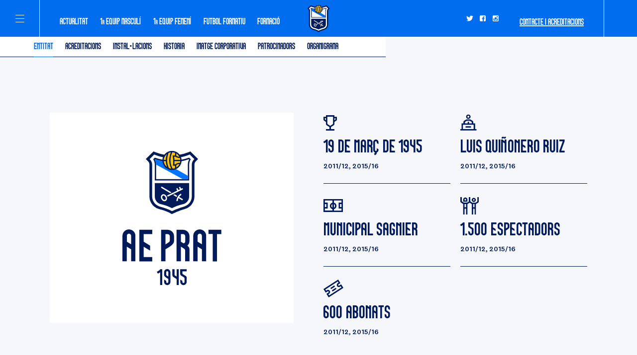

--- FILE ---
content_type: text/html
request_url: https://www.aeprat.com/ca/club/entitat
body_size: 9546
content:
<!DOCTYPE html><!-- This site was created in Webflow. https://webflow.com --><!-- Last Published: Thu Nov 27 2025 15:46:01 GMT+0000 (Coordinated Universal Time) --><html data-wf-domain="www.aeprat.com" data-wf-page="65b3c67189e3d6327609aa3e" data-wf-site="633a8e278241ee5ef597f8ae" lang="ca"><head><meta charset="utf-8"/><title>Entitat · Club · AE Prat</title><meta content="Associació Esportiva Prat · Pàgina Oficial de l&#x27;AE Prat Estadi Municipal Sagnier · Carrer Roure s/n, 08820, El Prat de Llobregat (Barcelona) Telèfon: 93 379 38 28 - Email: aeprat@aeprat.com" name="description"/><meta content="Entitat · Club · AE Prat" property="og:title"/><meta content="Associació Esportiva Prat · Pàgina Oficial de l&#x27;AE Prat Estadi Municipal Sagnier · Carrer Roure s/n, 08820, El Prat de Llobregat (Barcelona) Telèfon: 93 379 38 28 - Email: aeprat@aeprat.com" property="og:description"/><meta content="https://cdn.prod.website-files.com/630e99302a7a694671de95aa/632578cbc587851339d218f0_opengraph.png" property="og:image"/><meta content="Entitat · Club · AE Prat" property="twitter:title"/><meta content="Associació Esportiva Prat · Pàgina Oficial de l&#x27;AE Prat Estadi Municipal Sagnier · Carrer Roure s/n, 08820, El Prat de Llobregat (Barcelona) Telèfon: 93 379 38 28 - Email: aeprat@aeprat.com" property="twitter:description"/><meta content="https://cdn.prod.website-files.com/630e99302a7a694671de95aa/632578cbc587851339d218f0_opengraph.png" property="twitter:image"/><meta property="og:type" content="website"/><meta content="summary_large_image" name="twitter:card"/><meta content="width=device-width, initial-scale=1" name="viewport"/><meta content="Webflow" name="generator"/><link href="https://cdn.prod.website-files.com/633a8e278241ee5ef597f8ae/css/aeprat-web.webflow.shared.e8eb8742e.css" rel="stylesheet" type="text/css"/><script type="text/javascript">!function(o,c){var n=c.documentElement,t=" w-mod-";n.className+=t+"js",("ontouchstart"in o||o.DocumentTouch&&c instanceof DocumentTouch)&&(n.className+=t+"touch")}(window,document);</script><link href="https://cdn.prod.website-files.com/633a8e278241ee5ef597f8ae/633a8e278241eeefb397f8f8_favicon.png" rel="shortcut icon" type="image/x-icon"/><link href="https://cdn.prod.website-files.com/633a8e278241ee5ef597f8ae/633a8e278241ee908697f8f9_webclip.png" rel="apple-touch-icon"/><style>
@media	only screen and (-webkit-min-device-pixel-ratio: 1.3),
  only screen and (-o-min-device-pixel-ratio: 13/10),
  only screen and (min-resolution: 120dpi) {
    -moz-osx-font-smoothing: grayscale;
    -webkit-font-smoothing: antialiased;
}
</style><meta name="theme-color" content="#006CEE" /></head><body><div class="g_code_header"><div class="g_vh-js w-embed w-script"><script>
let vh = window.innerHeight * 0.01;
document.documentElement.style.setProperty('--vh', `${vh}px`);
</script></div><div class="g_slick_js w-embed w-script"><script defer type="text/javascript" src="//cdn.jsdelivr.net/npm/slick-carousel@1.8.1/slick/slick.min.js"></script></div><div class="g_styles w-embed"><style>
.g_hero__full-height {
	height: 100vh; /* Use vh as a fallback for browsers that do not support Custom Properties */
  height: calc(var(--vh, 1vh) * 100 - 75px);
}

.g_hidden {
	display: none !important;
}

.c_button_link:empty,
.section-navbar_link:empty, 
[data-hide-empty="true"]:empty {
	display: none;
}

.section-navbar_link:empty {
	display: none;
}

@media screen and (max-width: 991px) {
	.g_hero__full-height {
  	height: calc(var(--vh, 1vh) * 100 - 73px);
	}
}

.w-dyn-item:last-child [data-name-size-separator] {
	display: none;
}

select {
	-webkit-appearance: none;
  appearance: none;
  border-radius: none;
}
</style></div><div class="g_slick_styles w-embed"><style>
  body {
    -ms-overflow-style: none;
    overflow: -moz-scrollbars-none;  
  }

  body::-webkit-scrollbar {
    display: none;
  }

  /*Slick Slider Customizations*/
  .slick-list {
    display: flex;
    overflow: visible;
    width: 100%;
  }

  .slick-track {
    display: flex;
  }

  .slick-dots {
    display: flex;
    justify-content: center;
    position: absolute;
    left: 50%;
    transform: translateX(-50%);
    -webkit-transform: translateX(-50%);
    list-style-type: none;
    padding-left: 0;
    margin-bottom: 0;
    bottom: 14px;
  }

  .slick-dots	li {
    margin: 2px 3px;
  }

  .slick-dots	button {
    display: block;
    width: 6px;
    height: 6px;
    padding: 0;
    border: none;
    border-radius: 100%;
    background-color: #D0D6DD;
    text-indent: -9999px;
  }

  .slick-dots	li.slick-active button {
    background-color: #006CEE;
  }
  
  .card-slider_nav-btn.slick-disabled,
  .slick-slide:not(.slick-active) {
    pointer-events: none;
  }

  .section-anchor::before {
    content: '';
    display: block;
    height: 58px;
    margin-top: -58px;
    visibility: hidden;
  }
  
  @media screen and (min-width: 992px) {
  	.section-nav-Link:hover {
    	border-bottom: 1px solid #00B486;
      color: #00B486;
    }
 	}

  @media screen and (max-width: 767px) {
    .section-anchor::before {
      height: 51px;
      margin-top: -51px;
    }

    .coverage-number {
      display: table-cell;
      vertical-align: middle;
    }

    .landing-bike-hero-cta-wrapper {
      padding-bottom: 0;
      /*iOS < 11.2*/
      padding-bottom: constant(safe-area-inset-bottom);
      /*iOS 11.2 >*/
      padding-bottom: env(safe-area-inset-bottom);
    }
  }
</style></div><div class="g_theme_styles w-embed"><style>
:root {
  --color-primary: #006CEE;
  --color-alternative: #FFF;
  --color-section-navbar: #FFF;
  --color-section-navbar-link: #001A5A;
  --color-section-navbar-link-current: #006CEE;
  --color-section-navbar-link-transparent: #006CEE00;
}

.g_bg-color_primary { background-color: var(--color-primary) !important; }
.g_bg-color_alternative { background-color: var(--color-alternative) !important; }

.g_text-color_primary { color: var(--color-primary) !important; }
.g_text-color_alternative { color: var(--color-alternative) !important; }
.g_text-color_alternative a { color: var(--color-alternative) !important; }

.g_text-color_primary::placeholder { color: var(--color-primary) !important; }
.g_text-color_alternative::placeholder { color: var(--color-alternative) !important; }

.g_border-color_primary { border-color: var(--color-primary) !important; }
.g_border-color_alternative { border-color: var(--color-alternative) !important; }

.c_section-navbar {
	background-color: var(--color-section-navbar) !important;
}

.section-navbar_link {
	color: var(--color-section-navbar-link) !important;
}


.section-navbar_link {
	border-color: var(--color-section-navbar-link-transparent) !important;
}

@media (hover: hover) {
	.section-navbar_link:hover {
		border-color: var(--color-section-navbar-link-current) !important; 
		color: var(--color-section-navbar-link-current) !important;
	}
}


.section-navbar_link.w--current{
	border-color: var(--color-section-navbar-link-current) !important; 
	color: var(--color-section-navbar-link-current) !important;
}
</style></div><div class="g_styles_news w-embed"><style>
	@media (min-width: 768px) {
    .news_item:first-child {
      grid-area: span 1 / span 3 / span 1 / span 3;
    }
    
    .news_item:first-child .news_item-content {
      display: none;

    }

    .news_item:first-child .news_item-content__featured {
      display: grid;
    }
  }
  
  select[value=""] {
  	font-weight: normal;
	}
</style></div></div><div class="page_code_header"><div class="w-embed"></div></div><div class="g_page-wrapper"><nav class="c_navbar"><div class="navbar_sidebar g_bg-color_primary g_border-color_alternative"><div class="navbar_sidebar-content"><div class="div-block-95"><div class="div-block-94 g_border-color_alternative"><div class="g_text_body_2 g_text_medium g_text-color_alternative">Menú</div></div><div class="navbar_sidebar-wrapper"><a href="/ca/actualitat" class="navbar_sidebar-link only-mobile w-inline-block"><div class="g_text_header_4 g_text-color_alternative">Actualitat</div></a><a href="/ca/primer-equip-masculi" class="navbar_sidebar-link only-mobile w-inline-block"><div class="g_text_header_4 g_text-color_alternative">primer equip masculí<br/></div></a><a href="/ca/primer-equip-femeni" class="navbar_sidebar-link only-mobile w-inline-block"><div class="g_text_header_4 g_text-color_alternative">primer equip Femení<br/></div></a><a href="/ca/futbol-base" class="navbar_sidebar-link only-mobile w-inline-block"><div class="g_text_header_4 g_text-color_alternative">Futbol Formatiu<br/></div></a><a href="/ca/fes-te-patrocinador" class="navbar_sidebar-link w-inline-block"><div class="g_text_header_4 g_text-color_alternative">botiga</div></a><a href="/ca/fundacio" class="navbar_sidebar-link w-inline-block"><div class="g_text_header_4 g_text-color_alternative">fundació</div></a><a href="/ca/club" class="navbar_sidebar-link w-inline-block"><div class="g_text_header_4 g_text-color_alternative">El club<br/></div></a><a href="/ca/entrades" class="navbar_sidebar-link w-inline-block"><div class="g_text_header_4 g_text-color_alternative">entrades<br/></div></a><a href="/ca/inscripcions" class="navbar_sidebar-link w-inline-block"><div class="g_text_header_4 g_text-color_alternative">inscripcions<br/></div></a><a href="/ca/la-ciutat" class="navbar_sidebar-link w-inline-block"><div class="g_text_header_4 g_text-color_alternative">La ciutat<br/></div></a><a href="/ca/fes-te-soci" class="navbar_sidebar-link w-inline-block"><div class="g_text_header_4 g_text-color_alternative">fes-te abonat<br/></div></a><a href="/ca/comite-etic" class="navbar_sidebar-link w-inline-block"><div class="g_text_header_4 g_text-color_alternative">Comitè ètic</div></a></div><div class="div-block-93"><ul role="list" class="list-2-copy g_border-color_alternative"><li class="list-item-2-copy"><a href="https://twitter.com/aeprat1945" target="_blank" class="link-block-10 w-inline-block"><div class="image-2-copy g_text-color_alternative w-embed"><svg style="width: 100%; height: 100%; display: block;" preserveAspectRatio="xMidYMid" xmlns="http://www.w3.org/2000/svg" width="16" height="16" viewBox="0 0 16 16" fill="none">
	<path d="M14.8938 3.84999C14.4015 4.061 13.8388 4.20168 13.2761 4.27202C13.8388 3.92033 14.3311 3.35762 14.5422 2.72457C13.9794 3.07626 13.4167 3.28728 12.7133 3.42796C12.221 2.86525 11.4472 2.51355 10.6735 2.51355C9.12605 2.51355 7.85995 3.77965 7.85995 5.32711C7.85995 5.53812 7.85996 5.74914 7.9303 5.96015C5.60911 5.81948 3.49894 4.69405 2.09216 3.00592C1.88115 3.42795 1.74047 3.92033 1.74047 4.4127C1.74047 5.39744 2.23284 6.24151 3.00657 6.73389C2.5142 6.73389 2.09216 6.59321 1.74047 6.38219C1.74047 7.71863 2.72521 8.91439 3.99131 9.12541C3.7803 9.19574 3.49895 9.19575 3.21759 9.19575C3.00657 9.19575 2.86589 9.19574 2.65488 9.12541C3.00657 10.2508 4.06166 11.0949 5.32776 11.0949C4.34301 11.8686 3.14725 12.2907 1.81081 12.2907C1.59979 12.2907 1.38878 12.2907 1.10742 12.2203C2.37352 12.9941 3.85064 13.4864 5.46843 13.4864C10.6735 13.4864 13.4871 9.19575 13.4871 5.46778V5.11609C14.0498 4.90507 14.5422 4.4127 14.8938 3.84999Z" fill="currentColor"/>
</svg></div></a></li><li class="list-item-2-copy"><a href="https://www.facebook.com/aeprat1945" target="_blank" class="link-block-10 w-inline-block"><div class="image-2-copy g_text-color_alternative w-embed"><svg style="width: 100%; height: 100%; display: block;" preserveAspectRatio="xMidYMid" xmlns="http://www.w3.org/2000/svg" width="16" height="16" viewBox="0 0 16 16" fill="none">
<path d="M13.9791 4.00379C13.9791 2.95053 13.0498 2.02118 11.9965 2.02118H4.00409C2.95083 2.02118 2.02148 2.95053 2.02148 4.00379V11.9962C2.02148 13.0494 2.95083 13.9788 4.00409 13.9788H8.03127V9.45597H6.54432V7.47336H8.03127V6.66792C8.03127 5.30488 9.02258 4.1277 10.2617 4.1277H11.8726V6.11031H10.2617C10.0758 6.11031 9.88997 6.29618 9.88997 6.66792V7.47336H11.8726V9.45597H9.88997V13.9788H11.9965C13.0498 13.9788 13.9791 13.0494 13.9791 11.9962V4.00379Z" fill="currentColor"/>
</svg></div></a></li><li class="list-item-2-copy"><a href="https://www.instagram.com/aeprat1945" target="_blank" class="link-block-10 w-inline-block"><div class="image-2-copy g_text-color_alternative w-embed"><svg style="width: 100%; height: 100%; display: block;" preserveAspectRatio="xMidYMid" xmlns="http://www.w3.org/2000/svg" width="16" height="16" viewBox="0 0 16 16" fill="none">
<path d="M12.2774 2.02118H3.72314C2.75734 2.02118 2.02148 2.75703 2.02148 3.72284V12.2771C2.02148 13.2429 2.75734 13.9788 3.72314 13.9788H12.2774C13.2433 13.9788 13.9791 13.2429 13.9791 12.2771V3.72284C13.9791 2.75703 13.2433 2.02118 12.2774 2.02118ZM8.00029 11.5873C9.9779 11.5873 11.5876 10.0236 11.5876 8.13796C11.5876 7.81603 11.5416 7.4481 11.4496 7.17215H12.4614V12.0472C12.4614 12.2771 12.2774 12.5071 12.0015 12.5071H3.99909C3.76914 12.5071 3.53918 12.3231 3.53918 12.0472V7.12616H4.59697C4.50499 7.4481 4.459 7.77004 4.459 8.09197C4.41301 10.0236 6.02269 11.5873 8.00029 11.5873ZM8.00029 10.2075C6.71255 10.2075 5.70075 9.19575 5.70075 7.954C5.70075 6.71225 6.71255 5.70045 8.00029 5.70045C9.28804 5.70045 10.2998 6.71225 10.2998 7.954C10.2998 9.24174 9.28804 10.2075 8.00029 10.2075ZM12.4154 5.28653C12.4154 5.56247 12.1855 5.79243 11.9095 5.79243H10.6218C10.3458 5.79243 10.1159 5.56247 10.1159 5.28653V4.04478C10.1159 3.76883 10.3458 3.53888 10.6218 3.53888H11.9095C12.1855 3.53888 12.4154 3.76883 12.4154 4.04478V5.28653Z" fill="currentColor"/>
</svg></div></a></li><li class="list-item-2-copy"><a href="https://www.youtube.com/user/aeprat1945" target="_blank" class="link-block-10 g_hidden w-inline-block"><div class="image-2-copy g_text-color_alternative w-embed"><svg style="width: 100%; height: 100%; display: block;" preserveAspectRatio="xMidYMid" xmlns="http://www.w3.org/2000/svg" width="16" height="16" viewBox="0 0 16 16" fill="none">
<path d="M14.6828 6.87817C14.6828 6.58552 14.634 6.2441 14.634 5.8539C14.5852 5.4637 14.5364 5.0735 14.4877 4.73207C14.3901 4.34187 14.2438 4.04922 13.9511 3.80534C13.7073 3.56147 13.3658 3.41514 13.0244 3.36636C11.9026 3.22004 10.2442 3.17126 8.00057 3.17126C5.75691 3.17126 4.04977 3.22004 2.97671 3.36636C2.63529 3.41514 2.29386 3.56147 2.04999 3.80534C1.80611 4.04922 1.61101 4.34187 1.51346 4.73207C1.41591 5.0735 1.36714 5.41492 1.36714 5.8539C1.31836 6.2441 1.31836 6.58552 1.31836 6.87817C1.31836 7.17083 1.31836 7.51225 1.31836 8.00001C1.31836 8.48776 1.31836 8.87796 1.31836 9.12184C1.31836 9.41449 1.36714 9.75592 1.36714 10.1461C1.41591 10.5363 1.46468 10.9265 1.51346 11.2679C1.61101 11.6581 1.75734 11.9508 2.04999 12.1947C2.29386 12.4386 2.63529 12.5849 2.97671 12.6336C4.09854 12.78 5.75691 12.8288 8.00057 12.8288C10.2442 12.8288 11.9514 12.78 13.0244 12.6336C13.3658 12.5849 13.7073 12.4386 13.9511 12.1947C14.195 11.9508 14.3901 11.6581 14.4877 11.2679C14.5852 10.9265 14.634 10.5851 14.634 10.1461C14.6828 9.75592 14.6828 9.41449 14.6828 9.12184C14.6828 8.82918 14.6828 8.48776 14.6828 8.00001C14.6828 7.51225 14.6828 7.12205 14.6828 6.87817ZM10.5856 8.39021L6.73241 10.7802C6.68363 10.829 6.58608 10.8777 6.48853 10.8777C6.39098 10.8777 6.34221 10.8777 6.24466 10.829C6.09833 10.7314 6.00078 10.5851 6.00078 10.39V5.56125C6.00078 5.36615 6.09833 5.21982 6.24466 5.12227C6.39098 5.02472 6.58608 5.02472 6.73241 5.12227L10.5856 7.51225C10.732 7.6098 10.8295 7.75613 10.8295 7.90246C10.8295 8.04878 10.732 8.29266 10.5856 8.39021Z" fill="currentColor"/>
</svg></div></a></li></ul></div><div class="navbar_language-switcher g_hidden"><a href="/" class="language-switcher_link g_text-color_alternative w-inline-block"><div class="g_text_body_2 g_text_medium">Català</div></a><div class="g_text_body_2 g_text_medium g_text-color_alternative"> / </div><a href="#" class="language-switcher_link g_text-color_alternative w-inline-block"><div class="g_text_body_2 g_text_medium">Castellano</div></a></div></div><div class="div-block-96 g_border-color_alternative"><div class="g_container"><div class="div-block-97"><a href="/ca/fes-te-soci" class="link-block-6 g_border-color_alternative w-inline-block"><div class="div-block-32"><div class="g_text_button_1b g_text-color_alternative">Fes-te soci</div><div class="image g_text-color_alternative w-embed"><svg style="width: 100%; height: 100%; display: block;" preserveAspectRatio="xMidYMid" xmlns="http://www.w3.org/2000/svg" fill="none" height="12" viewBox="0 0 12 12" width="12">
	<path d="m7.84615 1.5-1.07692 1.18868 2.15385 2.37736h-8.92308v1.86792h8.92308l-2.15385 2.37736 1.07692 1.18868 4.15385-4.41509z" fill="currentColor"/>
</svg></div></div></a></div></div></div></div></div><div class="navbar_wapper g_border-color_alternative g_bg-color_primary"><div data-w-id="8dcca83f-9c2d-edda-b88f-83b72fabdbdb" class="navbar_menu-button g_border-color_alternative"><div class="navbar_menu-icon"><div class="navbar_menu-line menu-line__top g_bg-color_alternative"></div><div class="navbar_menu-line menu-line__middle g_bg-color_alternative"></div><div class="navbar_menu-line menu-line__bottom g_bg-color_alternative"></div></div></div><div class="div-block-2"><ul role="list" class="list"><li class="list-item"><a href="/ca/actualitat" class="link-block-2 g_text-color_alternative w-inline-block"><div class="g_text_button_1">ACTUALITAT</div></a></li><li class="list-item"><a href="/ca/primer-equip-masculi" class="link-block-2 g_text-color_alternative w-inline-block"><div class="g_text_button_1">1<span class="link_small-letter">r</span> equip masculí</div></a></li><li class="list-item"><a href="/ca/primer-equip-femeni" class="link-block-2 g_text-color_alternative w-inline-block"><div class="g_text_button_1">1<span class="link_small-letter">R</span> equip Femení</div></a></li><li class="list-item"><a href="/ca/futbol-base" class="link-block-2 g_text-color_alternative w-inline-block"><div class="g_text_button_1">Futbol formatiu</div></a></li><li class="list-item"><a href="/ca/formacio" class="link-block-2 g_text-color_alternative w-inline-block"><div class="g_text_button_1">FORMACIÓ</div></a></li></ul><div class="div-block-5"><a href="#" class="navbar_home-link w-inline-block"><img src="https://cdn.prod.website-files.com/633a8e278241ee5ef597f8ae/633a8e278241ee35dc97f8c4_ae-prat-logo.svg" loading="lazy" alt="" class="image-19"/><img src="https://cdn.prod.website-files.com/633a8e278241ee5ef597f8ae/633a8e278241ee531f97f8e8_logo-ae-prat.svg" loading="lazy" alt="" class="image-18"/></a></div><div class="div-block-4"><ul role="list" class="list-2"><li class="list-item-2"><a href="https://twitter.com/aeprat1945" target="_blank" class="link-block-10 w-inline-block"><div class="image-2 g_text-color_alternative w-embed"><svg style="width: 100%; height: 100%; display: block;" preserveAspectRatio="xMidYMid" xmlns="http://www.w3.org/2000/svg" width="16" height="16" viewBox="0 0 16 16" fill="none">
	<path d="M14.8938 3.84999C14.4015 4.061 13.8388 4.20168 13.2761 4.27202C13.8388 3.92033 14.3311 3.35762 14.5422 2.72457C13.9794 3.07626 13.4167 3.28728 12.7133 3.42796C12.221 2.86525 11.4472 2.51355 10.6735 2.51355C9.12605 2.51355 7.85995 3.77965 7.85995 5.32711C7.85995 5.53812 7.85996 5.74914 7.9303 5.96015C5.60911 5.81948 3.49894 4.69405 2.09216 3.00592C1.88115 3.42795 1.74047 3.92033 1.74047 4.4127C1.74047 5.39744 2.23284 6.24151 3.00657 6.73389C2.5142 6.73389 2.09216 6.59321 1.74047 6.38219C1.74047 7.71863 2.72521 8.91439 3.99131 9.12541C3.7803 9.19574 3.49895 9.19575 3.21759 9.19575C3.00657 9.19575 2.86589 9.19574 2.65488 9.12541C3.00657 10.2508 4.06166 11.0949 5.32776 11.0949C4.34301 11.8686 3.14725 12.2907 1.81081 12.2907C1.59979 12.2907 1.38878 12.2907 1.10742 12.2203C2.37352 12.9941 3.85064 13.4864 5.46843 13.4864C10.6735 13.4864 13.4871 9.19575 13.4871 5.46778V5.11609C14.0498 4.90507 14.5422 4.4127 14.8938 3.84999Z" fill="currentColor"/>
</svg></div></a></li><li class="list-item-2"><a href="https://www.facebook.com/aeprat1945" target="_blank" class="link-block-10 w-inline-block"><div class="image-2 g_text-color_alternative w-embed"><svg style="width: 100%; height: 100%; display: block;" preserveAspectRatio="xMidYMid" xmlns="http://www.w3.org/2000/svg" width="16" height="16" viewBox="0 0 16 16" fill="none">
<path d="M13.9791 4.00379C13.9791 2.95053 13.0498 2.02118 11.9965 2.02118H4.00409C2.95083 2.02118 2.02148 2.95053 2.02148 4.00379V11.9962C2.02148 13.0494 2.95083 13.9788 4.00409 13.9788H8.03127V9.45597H6.54432V7.47336H8.03127V6.66792C8.03127 5.30488 9.02258 4.1277 10.2617 4.1277H11.8726V6.11031H10.2617C10.0758 6.11031 9.88997 6.29618 9.88997 6.66792V7.47336H11.8726V9.45597H9.88997V13.9788H11.9965C13.0498 13.9788 13.9791 13.0494 13.9791 11.9962V4.00379Z" fill="currentColor"/>
</svg></div></a></li><li class="list-item-2"><a href="https://www.instagram.com/aeprat1945" target="_blank" class="link-block-10 w-inline-block"><div class="image-2 g_text-color_alternative w-embed"><svg style="width: 100%; height: 100%; display: block;" preserveAspectRatio="xMidYMid" xmlns="http://www.w3.org/2000/svg" width="16" height="16" viewBox="0 0 16 16" fill="none">
<path d="M12.2774 2.02118H3.72314C2.75734 2.02118 2.02148 2.75703 2.02148 3.72284V12.2771C2.02148 13.2429 2.75734 13.9788 3.72314 13.9788H12.2774C13.2433 13.9788 13.9791 13.2429 13.9791 12.2771V3.72284C13.9791 2.75703 13.2433 2.02118 12.2774 2.02118ZM8.00029 11.5873C9.9779 11.5873 11.5876 10.0236 11.5876 8.13796C11.5876 7.81603 11.5416 7.4481 11.4496 7.17215H12.4614V12.0472C12.4614 12.2771 12.2774 12.5071 12.0015 12.5071H3.99909C3.76914 12.5071 3.53918 12.3231 3.53918 12.0472V7.12616H4.59697C4.50499 7.4481 4.459 7.77004 4.459 8.09197C4.41301 10.0236 6.02269 11.5873 8.00029 11.5873ZM8.00029 10.2075C6.71255 10.2075 5.70075 9.19575 5.70075 7.954C5.70075 6.71225 6.71255 5.70045 8.00029 5.70045C9.28804 5.70045 10.2998 6.71225 10.2998 7.954C10.2998 9.24174 9.28804 10.2075 8.00029 10.2075ZM12.4154 5.28653C12.4154 5.56247 12.1855 5.79243 11.9095 5.79243H10.6218C10.3458 5.79243 10.1159 5.56247 10.1159 5.28653V4.04478C10.1159 3.76883 10.3458 3.53888 10.6218 3.53888H11.9095C12.1855 3.53888 12.4154 3.76883 12.4154 4.04478V5.28653Z" fill="currentColor"/>
</svg></div></a></li><li class="list-item-2"><a href="https://www.youtube.com/user/aeprat1945" target="_blank" class="link-block-10 g_hidden w-inline-block"><div class="image-2 g_text-color_alternative w-embed"><svg style="width: 100%; height: 100%; display: block;" preserveAspectRatio="xMidYMid" xmlns="http://www.w3.org/2000/svg" width="16" height="16" viewBox="0 0 16 16" fill="none">
<path d="M14.6828 6.87817C14.6828 6.58552 14.634 6.2441 14.634 5.8539C14.5852 5.4637 14.5364 5.0735 14.4877 4.73207C14.3901 4.34187 14.2438 4.04922 13.9511 3.80534C13.7073 3.56147 13.3658 3.41514 13.0244 3.36636C11.9026 3.22004 10.2442 3.17126 8.00057 3.17126C5.75691 3.17126 4.04977 3.22004 2.97671 3.36636C2.63529 3.41514 2.29386 3.56147 2.04999 3.80534C1.80611 4.04922 1.61101 4.34187 1.51346 4.73207C1.41591 5.0735 1.36714 5.41492 1.36714 5.8539C1.31836 6.2441 1.31836 6.58552 1.31836 6.87817C1.31836 7.17083 1.31836 7.51225 1.31836 8.00001C1.31836 8.48776 1.31836 8.87796 1.31836 9.12184C1.31836 9.41449 1.36714 9.75592 1.36714 10.1461C1.41591 10.5363 1.46468 10.9265 1.51346 11.2679C1.61101 11.6581 1.75734 11.9508 2.04999 12.1947C2.29386 12.4386 2.63529 12.5849 2.97671 12.6336C4.09854 12.78 5.75691 12.8288 8.00057 12.8288C10.2442 12.8288 11.9514 12.78 13.0244 12.6336C13.3658 12.5849 13.7073 12.4386 13.9511 12.1947C14.195 11.9508 14.3901 11.6581 14.4877 11.2679C14.5852 10.9265 14.634 10.5851 14.634 10.1461C14.6828 9.75592 14.6828 9.41449 14.6828 9.12184C14.6828 8.82918 14.6828 8.48776 14.6828 8.00001C14.6828 7.51225 14.6828 7.12205 14.6828 6.87817ZM10.5856 8.39021L6.73241 10.7802C6.68363 10.829 6.58608 10.8777 6.48853 10.8777C6.39098 10.8777 6.34221 10.8777 6.24466 10.829C6.09833 10.7314 6.00078 10.5851 6.00078 10.39V5.56125C6.00078 5.36615 6.09833 5.21982 6.24466 5.12227C6.39098 5.02472 6.58608 5.02472 6.73241 5.12227L10.5856 7.51225C10.732 7.6098 10.8295 7.75613 10.8295 7.90246C10.8295 8.04878 10.732 8.29266 10.5856 8.39021Z" fill="currentColor"/>
</svg></div></a></li></ul><a href="/ca/contacte" class="link-block-2 g_text-color_alternative w-inline-block"><div class="g_text_button_1">Contacte i acreditacions</div></a></div></div><a href="/ca/fes-te-soci" class="link-block g_border-color_alternative w-inline-block"></a></div></nav><div class="c_section-navbar div-block-226"><div class="g_container"><div class="section-navbar_content"><a href="/ca/club/entitat" aria-current="page" class="section-navbar_link w--current">Entitat</a><a href="/ca/club/acreditacions" class="section-navbar_link">Acreditacions</a><a href="/ca/club/instal-lacions" class="section-navbar_link">Instal·lacions</a><a href="/ca/club/historia" class="section-navbar_link">Historia</a><a href="/ca/club/imatge-coprorativa" class="section-navbar_link">Imatge corporativa</a><a href="/ca/club/patrocinadors" class="section-navbar_link">patrocinadors</a><a href="/ca/club/organigrama" class="section-navbar_link">Organigrama</a><div class="section-navbar_link-placeholder"> </div></div></div></div><main class="g_main-wrapper"><div class="section_content-wrapper"><div class="g_container"><div><div class="div-titulo-equipo-masculino"> </div></div><div class="div-block-183-copy"><div id="w-node-_3409ed74-8f2e-912b-bf74-50db29ede191-7609aa3e" class="div-block-185"><div class="div-block-184"><img src="https://cdn.prod.website-files.com/633a8e278241ee5ef597f8ae/633a8e278241eed58b97f924_brand-identity.svg" loading="lazy" id="w-node-_358e25a8-5115-2bc6-a013-9db59b367bc6-7609aa3e" alt="" class="image-33"/></div></div><div class="div-block-186-copy"><div id="w-node-_4642d09d-b0cc-5d9b-209f-624c6a9bc66b-7609aa3e" class="div-block-205"><img src="https://cdn.prod.website-files.com/633a8e278241ee5ef597f8ae/633a8e278241ee6b7097f959_icon-prize.svg" loading="lazy" alt="" class="image-37"/><div class="div-block-204-copy"><div class="g_text_header_5">19 de març de 1945</div></div><div class="g_text_body_2 g_text_medium">2011/12, 2015/16</div></div><div id="w-node-f769d33c-cb2a-a435-f5d6-f884d5fb9865-7609aa3e" class="div-block-205"><img src="https://cdn.prod.website-files.com/633a8e278241ee5ef597f8ae/633a8e278241ee9c3497f95b_icon-president.svg" loading="lazy" alt="" class="image-37"/><div class="div-block-204-copy"><div class="g_text_header_5">Luis Quiñonero Ruiz</div></div><div class="g_text_body_2 g_text_medium">2011/12, 2015/16</div></div><div id="w-node-f8f13c4c-566e-ecf5-c2a3-708bd838f20a-7609aa3e" class="div-block-205"><img src="https://cdn.prod.website-files.com/633a8e278241ee5ef597f8ae/633a8e278241ee4dd097f957_icon-stadium.svg" loading="lazy" alt="" class="image-37"/><div class="div-block-204-copy"><div class="g_text_header_5">Municipal Sagnier</div></div><div class="g_text_body_2 g_text_medium">2011/12, 2015/16</div></div><div id="w-node-af9500ac-efee-c2af-45fe-f3ea405bb9c9-7609aa3e" class="div-block-205"><img src="https://cdn.prod.website-files.com/633a8e278241ee5ef597f8ae/633a8e278241ee302f97f95a_icon-viewers.svg" loading="lazy" alt="" class="image-37"/><div class="div-block-204-copy"><div class="g_text_header_5">1.500 espectadors</div></div><div class="g_text_body_2 g_text_medium">2011/12, 2015/16</div></div><div id="w-node-cf531b45-d50b-89ae-d11a-77f15b35488d-7609aa3e" class="div-block-205 last"><img src="https://cdn.prod.website-files.com/633a8e278241ee5ef597f8ae/633a8e278241ee635497f958_icon-ticket.svg" loading="lazy" alt="" class="image-37"/><div class="div-block-204-copy"><div class="g_text_header_5">600 abonats</div></div><div class="g_text_body_2 g_text_medium">2011/12, 2015/16</div></div></div></div><div class="div-block-183-copy no_margin_bottom"><div id="w-node-_59740861-da56-6634-55ec-72f96b512c48-7609aa3e" class="div-block-196"><div class="div-block-197"><div><div class="div-titulo-equipo-masculino"> </div></div><div class="div-block-200"><div class="div-block-198"><div class="div-block-199"><div class="g_text_body_2 g_text_medium">23/24</div></div><div>Tercera RFEF (5è)</div></div><div class="div-block-198"><div class="div-block-199"><strong>22/23</strong></div><div><div class="g_text_body_2 g_text_medium">Segona RFEF (17è)</div></div></div><div class="div-block-198"><div class="div-block-199"><div class="g_text_body_2 g_text_medium">21/22</div></div><div><div class="g_text_body_2 g_text_medium">Segona Divisió B</div></div></div><div class="div-block-198"><div class="div-block-199"><div class="g_text_body_2 g_text_medium">20/21</div></div><div><div class="g_text_body_2 g_text_medium">Segona Divisió B </div></div></div><div class="div-block-198"><div class="div-block-199"><div class="g_text_body_2 g_text_medium">19/20</div></div><div><div class="g_text_body_2 g_text_medium">Sedona Divisió (17è)</div></div></div><div class="div-block-198"><div class="div-block-199"><div class="g_text_body_2 g_text_medium">18/19</div></div><div><div class="g_text_body_2 g_text_medium">Tercera Divisió (6è)</div></div></div><div class="div-block-198"><div class="div-block-199"><div class="g_text_body_2 g_text_medium">17/18</div></div><div><div class="g_text_body_2 g_text_medium">Tercera Divisió (5è)</div></div></div><div class="div-block-198"><div class="div-block-199"><div class="g_text_body_2 g_text_medium">16/17</div></div><div><div class="g_text_body_2 g_text_medium">Segona Divisió B (19è)</div></div></div><div class="div-block-198"><div class="div-block-199"><div class="g_text_body_2 g_text_medium">15/16</div></div><div><div class="g_text_body_2 g_text_medium">Tercera Divisió (1r)</div></div></div><div class="div-block-198"><div class="div-block-199"><div class="g_text_body_2 g_text_medium">14/15</div></div><div><div class="g_text_body_2 g_text_medium">Tercera Divisió (6è)</div></div></div><div class="div-block-198"><div class="div-block-199"><div class="g_text_body_2 g_text_medium">13/14</div></div><div><div class="g_text_body_2 g_text_medium">Segona Divisió B (17è)</div></div></div></div></div></div><div id="w-node-_5e94ab37-63da-3143-3b45-a3a9690a9c03-7609aa3e" class="div-block-196"><div><div class="div-titulo-equipo-masculino"> </div></div><div class="div-block-201"><div class="div-block-202"><div class="div-block-203"><img src="https://cdn.prod.website-files.com/633a8e278241ee5ef597f8ae/633a8e278241ee782b97f95e_icon-prize.svg" loading="lazy" alt="" class="image-35"/><img src="https://cdn.prod.website-files.com/633a8e278241ee5ef597f8ae/633a8e278241ee782b97f95e_icon-prize.svg" loading="lazy" alt="" class="image-36"/></div><div><div class="div-block-204"><div class="g_text_header_5">Campionats de Tercera Divisió</div></div><div class="g_text_body_2 g_text_medium">2011/12, 2015/16</div></div></div><div class="div-block-202"><div class="div-block-203"><img src="https://cdn.prod.website-files.com/633a8e278241ee5ef597f8ae/633a8e278241ee782b97f95e_icon-prize.svg" loading="lazy" alt="" class="image-35"/></div><div><div class="div-block-204"><div class="g_text_header_5">Torneig d’Històrics del Futbol Català</div></div><div class="g_text_body_2 g_text_medium">2013/14</div></div></div><div class="div-block-202"><div class="div-block-203"><img src="https://cdn.prod.website-files.com/633a8e278241ee5ef597f8ae/633a8e278241ee782b97f95e_icon-prize.svg" loading="lazy" alt="" class="image-35"/></div><div><div class="div-block-204"><div class="g_text_header_5">Campionat de Primera Catalana</div></div><div class="g_text_body_2 g_text_medium">2004/05</div></div></div><div class="div-block-202"><div class="div-block-203"><img src="https://cdn.prod.website-files.com/633a8e278241ee5ef597f8ae/633a8e278241ee782b97f95e_icon-prize.svg" loading="lazy" alt="" class="image-35"/><img src="https://cdn.prod.website-files.com/633a8e278241ee5ef597f8ae/633a8e278241ee782b97f95e_icon-prize.svg" loading="lazy" alt="" class="image-36"/></div><div><div class="div-block-204"><div class="g_text_header_5">Campionats de Primera Regional</div></div><div class="g_text_body_2 g_text_medium">1968/69, 1982/83</div></div></div></div></div></div></div></div><div class="s_become-club-member g_bg-color_primary"><div class="g_container"><div class="div-block-29"><h1 class="g_text_display_3 g_text-color_alternative">potablava, la teva aportació ens dona ales</h1></div><div class="div-block-30"><p data-hide-empty="true" class="g_text_body_1 g_text_medium g_text-color_alternative">Fes-te soci/a per només 50€ i viu la passió de l’AE Prat tota la temporada a 3a RFEF, a més de gaudir de grans descomptes!</p></div><a href="/ca/fes-te-soci" class="link-block-6 g_text-color_alternative w-inline-block"><div class="div-block-32"><div class="g_text_button_1 g_text-color_alternative">Fes-te soci</div><div class="image g_text-color_alternative w-embed"><svg style="width: 100%; height: 100%; display: block;" preserveAspectRatio="xMidYMid" xmlns="http://www.w3.org/2000/svg" fill="none" height="12" viewBox="0 0 12 12" width="12">
	<path d="m7.84615 1.5-1.07692 1.18868 2.15385 2.37736h-8.92308v1.86792h8.92308l-2.15385 2.37736 1.07692 1.18868 4.15385-4.41509z" fill="currentColor"/>
</svg></div></div></a></div></div></main><footer class="footer"><div class="g_container"><div class="div-block-53"><div id="w-node-d31b853f-bc9f-a683-639e-0251682e108b-1769bc80" class="div-block-54-copyfasd-copy"><img src="https://cdn.prod.website-files.com/633a8e278241ee5ef597f8ae/633a8e278241ee846297f8e4_brand-ae-prat.svg" loading="lazy" alt="" class="image-16"/><img src="https://cdn.prod.website-files.com/633a8e278241ee5ef597f8ae/633a8e278241ee0e1397f8e5_logo-ae-prat.svg" loading="lazy" alt="" class="image-17"/></div><div id="w-node-_94d0844c-6e55-1674-e834-b9a377bb6c85-1769bc80" class="div-block-54"><div class="div-block-55"><div id="w-node-_5627adb3-c0b6-ea94-3cb7-71cf4a4f0bec-1769bc80" class="div-block-58"><div id="w-node-_1e7d1c59-7a0b-f19b-b1a3-d4619ebac620-1769bc80"><div class="g_text_body_condensed_1">AE Prat</div><ul role="list" class="list-3"><li class="list-item-3"><a href="/ca/primer-equip-masculi" class="link-block-7 w-inline-block"><div class="g_text_button_1">Primer equip masculí</div></a></li><li class="list-item-3"><a href="/ca/primer-equip-femeni" class="link-block-7 w-inline-block"><div class="g_text_button_1">Primer equip femení</div></a></li><li class="list-item-3"><a href="#" class="link-block-7 w-inline-block"><div class="g_text_button_1">futbol Formatiu</div></a></li></ul></div><div id="w-node-_0ef3da98-3664-bfa8-e8b0-67b81225f97a-1769bc80"><div class="g_text_body_condensed_1">El club</div><ul role="list" class="list-3"><li class="list-item-3"><a href="/ca/actualitat" class="link-block-7 w-inline-block"><div class="g_text_button_1">actualitat</div></a></li><li class="list-item-3 g_hidden"><a href="#" class="link-block-7 w-inline-block"><div class="g_text_button_1">Botiga</div></a></li><li class="list-item-3 g_hidden"><a href="#" class="link-block-7 w-inline-block"><div class="g_text_button_1">historia</div></a></li><li class="list-item-3 g_hidden"><a href="#" class="link-block-7 w-inline-block"><div class="g_text_button_1">La ciutat</div></a></li></ul></div></div><div id="w-node-_49054386-fee2-9b51-5f65-09a6d5d13b7a-1769bc80" class="div-block-58"><div id="w-node-_71a64c7e-1ed3-b0bb-5f8e-b923620b003d-1769bc80"><div class="g_text_body_condensed_1">Fundació</div><ul role="list" class="list-3"><li class="list-item-3"><a href="/ca/fundacio/noticies" class="link-block-7 w-inline-block"><div class="g_text_button_1">Noticies</div></a></li><li class="list-item-3"><a href="/ca/fundacio/genuine" class="link-block-7 g_hidden w-inline-block"><div class="g_text_button_1">genuine</div></a></li><li class="list-item-3"><a href="/ca/fundacio/organigrama" class="link-block-7 w-inline-block"><div class="g_text_button_1">organigrama</div></a></li></ul></div><div id="w-node-_5fec0cdc-002d-a0f6-cbaa-eead5916538f-1769bc80"><div class="g_text_body_condensed_1">Segueix-nos</div><ul role="list" class="list-3"><li class="list-item-3"><a href="https://twitter.com/aeprat1945" target="_blank" class="link-block-7 w-inline-block"><div class="g_text_button_1">twitter</div></a></li><li class="list-item-3"><a href="https://www.facebook.com/aeprat1945" target="_blank" class="link-block-7 w-inline-block"><div class="g_text_button_1">facebook</div></a></li><li class="list-item-3"><a href="https://www.instagram.com/aeprat1945" target="_blank" class="link-block-7 w-inline-block"><div class="g_text_button_1">Instagram</div></a></li><li class="list-item-3"><a href="https://www.youtube.com/user/aeprat1945" target="_blank" class="link-block-7 g_hidden w-inline-block"><div class="g_text_button_1">YouTube</div></a></li></ul></div></div><div id="w-node-_5a5c9f6d-ab4c-3823-6620-248e071f8e13-1769bc80" class="div-block-58"><div id="w-node-ec11a671-15e5-2169-5b9f-d25a18314da7-1769bc80"><div class="g_text_body_condensed_1">Informació</div><ul role="list" class="list-3"><li class="list-item-3"><a href="/ca/fes-te-soci" class="link-block-7 w-inline-block"><div class="g_text_button_1">Fes-te soci</div></a></li><li class="list-item-3"><a href="/ca/inscripcions" class="link-block-7 w-inline-block"><div class="g_text_button_1">Inscripcions</div></a></li><li class="list-item-3"><a href="/ca/contacte" class="link-block-7 w-inline-block"><div class="g_text_button_1">contacte</div></a></li></ul></div></div></div></div><div id="w-node-_21dce4a6-180b-704b-0ef1-0d82dbbd890a-1769bc80" class="div-block-54-copy"><div class="div-block-50-copy"><div class="g_text_body_condensed_1">Patrocinador principal</div></div><div class="div-block-51"><img src="https://cdn.prod.website-files.com/633a8e278241ee5ef597f8ae/633a8e278241ee0f4c97f8dc_icon-partner-monochromatic-light-carrefour.png" loading="lazy" width="151" alt=""/></div></div><div id="w-node-_4aee402d-904e-52bf-1e04-47a904791eea-1769bc80" class="div-block-54-copy"><div class="div-block-50-copy"><div class="g_text_body_condensed_1">Institució</div></div><div class="div-block-51"><img src="https://cdn.prod.website-files.com/633a8e278241ee5ef597f8ae/633a8e278241ee6efd97f8e0_icon-partner-monochromatic-light-ajuntament-prat.png" loading="lazy" alt="" width="130"/></div></div><div id="w-node-_876ef855-e9ad-bef6-cd3d-ab96edbdc208-1769bc80" class="div-block-54-copy-copy"><div class="g_text_body_condensed_1">Patrocinadors oficials</div><div class="div-block-51-copy-copya"><img src="https://cdn.prod.website-files.com/633a8e278241ee5ef597f8ae/633a8e278241ee77ba97f8d2_icon-partner-monochromatic-light-estrella-damn.png" loading="lazy" alt="" width="56" class="image-15-copya"/><img src="https://cdn.prod.website-files.com/633a8e278241ee5ef597f8ae/633a8e278241ee233697f8dd_icon-partner-monochromatic-light-ledr.png" loading="lazy" alt="" width="91" class="image-15-copya"/><img src="https://cdn.prod.website-files.com/633a8e278241ee5ef597f8ae/633a8e278241ee3c4997f8de_icon-partner-monochromatic-light-tradisa.png" loading="lazy" alt="" width="102" class="image-15-copya"/><img src="https://cdn.prod.website-files.com/633a8e278241ee5ef597f8ae/6346a13b9e81a8466c381362_logo-nacex-white.png" loading="lazy" alt="" width="74" class="image-15-copya"/></div><div class="div-block-50-copy"><div class="g_text_body_condensed_1"></div></div><div class="div-block-51-copy-copya"><img src="https://cdn.prod.website-files.com/633a8e278241ee5ef597f8ae/67d99b77e62816dd115f0c7a_bodegas.png" loading="lazy" alt="" width="112" class="image-15-copya"/><img src="https://cdn.prod.website-files.com/633a8e278241ee5ef597f8ae/6346a110a64cb616e0bcf8a8_logo-vertix-white.png" loading="lazy" alt="" width="91" class="image-15-copya"/><img src="https://cdn.prod.website-files.com/633a8e278241ee5ef597f8ae/633a8e278241ee0a1397f904_brand-partner-baltasar-light.png" loading="lazy" alt="" width="102" class="image-15-copya"/><img src="https://cdn.prod.website-files.com/633a8e278241ee5ef597f8ae/633a8e278241ee330f97f8df_icon-partner-monochromatic-light-kia.png" loading="lazy" alt="" width="74" class="image-15-copya"/></div></div><div id="w-node-f93527e4-cd2b-1683-7aae-c14cc0b2c312-1769bc80" class="div-block-54-copyasd"><div class="div-block-56"><div class="g_text_body_condensed_1">© Copyright AE Prat   Pàgina Oficial de l&#x27;AE Prat &amp; Fundació AE Prat<br/>Estadi Municipal Sagnier  -  C/ Roure s/n  -  08820  -  El Prat de Llobregat (Barcelona)</div></div><div class="div-block-18-copy"><ul role="list" class="list-4"><li class="list-item-4"><a href="/ca/termes-legals" class="link-block-8 w-inline-block"><div class="g_text_body_condensed_1">Termes legals</div></a><div class="div-block-57"></div></li><li class="list-item-4"><a href="/ca/politica-de-privacitat" class="link-block-8 w-inline-block"><div class="g_text_body_condensed_1">Política de privacitat</div></a><div class="div-block-57"></div></li><li class="list-item-4"><a href="/ca/avis-cookies" class="link-block-8 w-inline-block"><div class="g_text_body_condensed_1">Cookies</div></a><div class="div-block-57"></div></li><li class="list-item-4"><a href="/ca/politica-de-xarxes-socials" class="link-block-8 w-inline-block"><div class="g_text_body_condensed_1">Política de Xarxes socials</div></a><div class="div-block-57"></div></li><li class="list-item-4 last"><a href="/ca/contacte" class="link-block-8 w-inline-block"><div class="g_text_body_condensed_1">Contacta amb nosaltres</div></a></li></ul></div></div><div class="w-layout-grid"></div></div></div></footer></div><div class="g_code_footer"><div class="w-embed w-script"><script>
	var filterSelects = document.querySelectorAll('#filters select'); 
  var filterSelectsFirstOption = document.querySelectorAll('#filters select option:first-child');
  
  filterSelects.forEach(function(select) {
  	select.addEventListener('change', function(event) {
    	select.classList.add('select-filter__changed');
    })
  });

	filterSelectsFirstOption.forEach(function(option) {
  	option.setAttribute('disabled', 'true');
    option.selected = true;
  });
  
  
</script></div></div><div class="page_code_footer"><div class="w-embed"></div></div><script src="https://d3e54v103j8qbb.cloudfront.net/js/jquery-3.5.1.min.dc5e7f18c8.js?site=633a8e278241ee5ef597f8ae" type="text/javascript" integrity="sha256-9/aliU8dGd2tb6OSsuzixeV4y/faTqgFtohetphbbj0=" crossorigin="anonymous"></script><script src="https://cdn.prod.website-files.com/633a8e278241ee5ef597f8ae/js/webflow.schunk.36b8fb49256177c8.js" type="text/javascript"></script><script src="https://cdn.prod.website-files.com/633a8e278241ee5ef597f8ae/js/webflow.schunk.29ad3ae3f8a16d31.js" type="text/javascript"></script><script src="https://cdn.prod.website-files.com/633a8e278241ee5ef597f8ae/js/webflow.c9459bb5.d2ff763790dfbda7.js" type="text/javascript"></script></body></html>

--- FILE ---
content_type: text/css
request_url: https://cdn.prod.website-files.com/633a8e278241ee5ef597f8ae/css/aeprat-web.webflow.shared.e8eb8742e.css
body_size: 26677
content:
html {
  -webkit-text-size-adjust: 100%;
  -ms-text-size-adjust: 100%;
  font-family: sans-serif;
}

body {
  margin: 0;
}

article, aside, details, figcaption, figure, footer, header, hgroup, main, menu, nav, section, summary {
  display: block;
}

audio, canvas, progress, video {
  vertical-align: baseline;
  display: inline-block;
}

audio:not([controls]) {
  height: 0;
  display: none;
}

[hidden], template {
  display: none;
}

a {
  background-color: #0000;
}

a:active, a:hover {
  outline: 0;
}

abbr[title] {
  border-bottom: 1px dotted;
}

b, strong {
  font-weight: bold;
}

dfn {
  font-style: italic;
}

h1 {
  margin: .67em 0;
  font-size: 2em;
}

mark {
  color: #000;
  background: #ff0;
}

small {
  font-size: 80%;
}

sub, sup {
  vertical-align: baseline;
  font-size: 75%;
  line-height: 0;
  position: relative;
}

sup {
  top: -.5em;
}

sub {
  bottom: -.25em;
}

img {
  border: 0;
}

svg:not(:root) {
  overflow: hidden;
}

hr {
  box-sizing: content-box;
  height: 0;
}

pre {
  overflow: auto;
}

code, kbd, pre, samp {
  font-family: monospace;
  font-size: 1em;
}

button, input, optgroup, select, textarea {
  color: inherit;
  font: inherit;
  margin: 0;
}

button {
  overflow: visible;
}

button, select {
  text-transform: none;
}

button, html input[type="button"], input[type="reset"] {
  -webkit-appearance: button;
  cursor: pointer;
}

button[disabled], html input[disabled] {
  cursor: default;
}

button::-moz-focus-inner, input::-moz-focus-inner {
  border: 0;
  padding: 0;
}

input {
  line-height: normal;
}

input[type="checkbox"], input[type="radio"] {
  box-sizing: border-box;
  padding: 0;
}

input[type="number"]::-webkit-inner-spin-button, input[type="number"]::-webkit-outer-spin-button {
  height: auto;
}

input[type="search"] {
  -webkit-appearance: none;
}

input[type="search"]::-webkit-search-cancel-button, input[type="search"]::-webkit-search-decoration {
  -webkit-appearance: none;
}

legend {
  border: 0;
  padding: 0;
}

textarea {
  overflow: auto;
}

optgroup {
  font-weight: bold;
}

table {
  border-collapse: collapse;
  border-spacing: 0;
}

td, th {
  padding: 0;
}

@font-face {
  font-family: webflow-icons;
  src: url("[data-uri]") format("truetype");
  font-weight: normal;
  font-style: normal;
}

[class^="w-icon-"], [class*=" w-icon-"] {
  speak: none;
  font-variant: normal;
  text-transform: none;
  -webkit-font-smoothing: antialiased;
  -moz-osx-font-smoothing: grayscale;
  font-style: normal;
  font-weight: normal;
  line-height: 1;
  font-family: webflow-icons !important;
}

.w-icon-slider-right:before {
  content: "";
}

.w-icon-slider-left:before {
  content: "";
}

.w-icon-nav-menu:before {
  content: "";
}

.w-icon-arrow-down:before, .w-icon-dropdown-toggle:before {
  content: "";
}

.w-icon-file-upload-remove:before {
  content: "";
}

.w-icon-file-upload-icon:before {
  content: "";
}

* {
  box-sizing: border-box;
}

html {
  height: 100%;
}

body {
  color: #333;
  background-color: #fff;
  min-height: 100%;
  margin: 0;
  font-family: Arial, sans-serif;
  font-size: 14px;
  line-height: 20px;
}

img {
  vertical-align: middle;
  max-width: 100%;
  display: inline-block;
}

html.w-mod-touch * {
  background-attachment: scroll !important;
}

.w-block {
  display: block;
}

.w-inline-block {
  max-width: 100%;
  display: inline-block;
}

.w-clearfix:before, .w-clearfix:after {
  content: " ";
  grid-area: 1 / 1 / 2 / 2;
  display: table;
}

.w-clearfix:after {
  clear: both;
}

.w-hidden {
  display: none;
}

.w-button {
  color: #fff;
  line-height: inherit;
  cursor: pointer;
  background-color: #3898ec;
  border: 0;
  border-radius: 0;
  padding: 9px 15px;
  text-decoration: none;
  display: inline-block;
}

input.w-button {
  -webkit-appearance: button;
}

html[data-w-dynpage] [data-w-cloak] {
  color: #0000 !important;
}

.w-code-block {
  margin: unset;
}

pre.w-code-block code {
  all: inherit;
}

.w-optimization {
  display: contents;
}

.w-webflow-badge, .w-webflow-badge > img {
  box-sizing: unset;
  width: unset;
  height: unset;
  max-height: unset;
  max-width: unset;
  min-height: unset;
  min-width: unset;
  margin: unset;
  padding: unset;
  float: unset;
  clear: unset;
  border: unset;
  border-radius: unset;
  background: unset;
  background-image: unset;
  background-position: unset;
  background-size: unset;
  background-repeat: unset;
  background-origin: unset;
  background-clip: unset;
  background-attachment: unset;
  background-color: unset;
  box-shadow: unset;
  transform: unset;
  direction: unset;
  font-family: unset;
  font-weight: unset;
  color: unset;
  font-size: unset;
  line-height: unset;
  font-style: unset;
  font-variant: unset;
  text-align: unset;
  letter-spacing: unset;
  -webkit-text-decoration: unset;
  text-decoration: unset;
  text-indent: unset;
  text-transform: unset;
  list-style-type: unset;
  text-shadow: unset;
  vertical-align: unset;
  cursor: unset;
  white-space: unset;
  word-break: unset;
  word-spacing: unset;
  word-wrap: unset;
  transition: unset;
}

.w-webflow-badge {
  white-space: nowrap;
  cursor: pointer;
  box-shadow: 0 0 0 1px #0000001a, 0 1px 3px #0000001a;
  visibility: visible !important;
  opacity: 1 !important;
  z-index: 2147483647 !important;
  color: #aaadb0 !important;
  overflow: unset !important;
  background-color: #fff !important;
  border-radius: 3px !important;
  width: auto !important;
  height: auto !important;
  margin: 0 !important;
  padding: 6px !important;
  font-size: 12px !important;
  line-height: 14px !important;
  text-decoration: none !important;
  display: inline-block !important;
  position: fixed !important;
  inset: auto 12px 12px auto !important;
  transform: none !important;
}

.w-webflow-badge > img {
  position: unset;
  visibility: unset !important;
  opacity: 1 !important;
  vertical-align: middle !important;
  display: inline-block !important;
}

h1, h2, h3, h4, h5, h6 {
  margin-bottom: 10px;
  font-weight: bold;
}

h1 {
  margin-top: 20px;
  font-size: 38px;
  line-height: 44px;
}

h2 {
  margin-top: 20px;
  font-size: 32px;
  line-height: 36px;
}

h3 {
  margin-top: 20px;
  font-size: 24px;
  line-height: 30px;
}

h4 {
  margin-top: 10px;
  font-size: 18px;
  line-height: 24px;
}

h5 {
  margin-top: 10px;
  font-size: 14px;
  line-height: 20px;
}

h6 {
  margin-top: 10px;
  font-size: 12px;
  line-height: 18px;
}

p {
  margin-top: 0;
  margin-bottom: 10px;
}

blockquote {
  border-left: 5px solid #e2e2e2;
  margin: 0 0 10px;
  padding: 10px 20px;
  font-size: 18px;
  line-height: 22px;
}

figure {
  margin: 0 0 10px;
}

figcaption {
  text-align: center;
  margin-top: 5px;
}

ul, ol {
  margin-top: 0;
  margin-bottom: 10px;
  padding-left: 40px;
}

.w-list-unstyled {
  padding-left: 0;
  list-style: none;
}

.w-embed:before, .w-embed:after {
  content: " ";
  grid-area: 1 / 1 / 2 / 2;
  display: table;
}

.w-embed:after {
  clear: both;
}

.w-video {
  width: 100%;
  padding: 0;
  position: relative;
}

.w-video iframe, .w-video object, .w-video embed {
  border: none;
  width: 100%;
  height: 100%;
  position: absolute;
  top: 0;
  left: 0;
}

fieldset {
  border: 0;
  margin: 0;
  padding: 0;
}

button, [type="button"], [type="reset"] {
  cursor: pointer;
  -webkit-appearance: button;
  border: 0;
}

.w-form {
  margin: 0 0 15px;
}

.w-form-done {
  text-align: center;
  background-color: #ddd;
  padding: 20px;
  display: none;
}

.w-form-fail {
  background-color: #ffdede;
  margin-top: 10px;
  padding: 10px;
  display: none;
}

label {
  margin-bottom: 5px;
  font-weight: bold;
  display: block;
}

.w-input, .w-select {
  color: #333;
  vertical-align: middle;
  background-color: #fff;
  border: 1px solid #ccc;
  width: 100%;
  height: 38px;
  margin-bottom: 10px;
  padding: 8px 12px;
  font-size: 14px;
  line-height: 1.42857;
  display: block;
}

.w-input::placeholder, .w-select::placeholder {
  color: #999;
}

.w-input:focus, .w-select:focus {
  border-color: #3898ec;
  outline: 0;
}

.w-input[disabled], .w-select[disabled], .w-input[readonly], .w-select[readonly], fieldset[disabled] .w-input, fieldset[disabled] .w-select {
  cursor: not-allowed;
}

.w-input[disabled]:not(.w-input-disabled), .w-select[disabled]:not(.w-input-disabled), .w-input[readonly], .w-select[readonly], fieldset[disabled]:not(.w-input-disabled) .w-input, fieldset[disabled]:not(.w-input-disabled) .w-select {
  background-color: #eee;
}

textarea.w-input, textarea.w-select {
  height: auto;
}

.w-select {
  background-color: #f3f3f3;
}

.w-select[multiple] {
  height: auto;
}

.w-form-label {
  cursor: pointer;
  margin-bottom: 0;
  font-weight: normal;
  display: inline-block;
}

.w-radio {
  margin-bottom: 5px;
  padding-left: 20px;
  display: block;
}

.w-radio:before, .w-radio:after {
  content: " ";
  grid-area: 1 / 1 / 2 / 2;
  display: table;
}

.w-radio:after {
  clear: both;
}

.w-radio-input {
  float: left;
  margin: 3px 0 0 -20px;
  line-height: normal;
}

.w-file-upload {
  margin-bottom: 10px;
  display: block;
}

.w-file-upload-input {
  opacity: 0;
  z-index: -100;
  width: .1px;
  height: .1px;
  position: absolute;
  overflow: hidden;
}

.w-file-upload-default, .w-file-upload-uploading, .w-file-upload-success {
  color: #333;
  display: inline-block;
}

.w-file-upload-error {
  margin-top: 10px;
  display: block;
}

.w-file-upload-default.w-hidden, .w-file-upload-uploading.w-hidden, .w-file-upload-error.w-hidden, .w-file-upload-success.w-hidden {
  display: none;
}

.w-file-upload-uploading-btn {
  cursor: pointer;
  background-color: #fafafa;
  border: 1px solid #ccc;
  margin: 0;
  padding: 8px 12px;
  font-size: 14px;
  font-weight: normal;
  display: flex;
}

.w-file-upload-file {
  background-color: #fafafa;
  border: 1px solid #ccc;
  flex-grow: 1;
  justify-content: space-between;
  margin: 0;
  padding: 8px 9px 8px 11px;
  display: flex;
}

.w-file-upload-file-name {
  font-size: 14px;
  font-weight: normal;
  display: block;
}

.w-file-remove-link {
  cursor: pointer;
  width: auto;
  height: auto;
  margin-top: 3px;
  margin-left: 10px;
  padding: 3px;
  display: block;
}

.w-icon-file-upload-remove {
  margin: auto;
  font-size: 10px;
}

.w-file-upload-error-msg {
  color: #ea384c;
  padding: 2px 0;
  display: inline-block;
}

.w-file-upload-info {
  padding: 0 12px;
  line-height: 38px;
  display: inline-block;
}

.w-file-upload-label {
  cursor: pointer;
  background-color: #fafafa;
  border: 1px solid #ccc;
  margin: 0;
  padding: 8px 12px;
  font-size: 14px;
  font-weight: normal;
  display: inline-block;
}

.w-icon-file-upload-icon, .w-icon-file-upload-uploading {
  width: 20px;
  margin-right: 8px;
  display: inline-block;
}

.w-icon-file-upload-uploading {
  height: 20px;
}

.w-container {
  max-width: 940px;
  margin-left: auto;
  margin-right: auto;
}

.w-container:before, .w-container:after {
  content: " ";
  grid-area: 1 / 1 / 2 / 2;
  display: table;
}

.w-container:after {
  clear: both;
}

.w-container .w-row {
  margin-left: -10px;
  margin-right: -10px;
}

.w-row:before, .w-row:after {
  content: " ";
  grid-area: 1 / 1 / 2 / 2;
  display: table;
}

.w-row:after {
  clear: both;
}

.w-row .w-row {
  margin-left: 0;
  margin-right: 0;
}

.w-col {
  float: left;
  width: 100%;
  min-height: 1px;
  padding-left: 10px;
  padding-right: 10px;
  position: relative;
}

.w-col .w-col {
  padding-left: 0;
  padding-right: 0;
}

.w-col-1 {
  width: 8.33333%;
}

.w-col-2 {
  width: 16.6667%;
}

.w-col-3 {
  width: 25%;
}

.w-col-4 {
  width: 33.3333%;
}

.w-col-5 {
  width: 41.6667%;
}

.w-col-6 {
  width: 50%;
}

.w-col-7 {
  width: 58.3333%;
}

.w-col-8 {
  width: 66.6667%;
}

.w-col-9 {
  width: 75%;
}

.w-col-10 {
  width: 83.3333%;
}

.w-col-11 {
  width: 91.6667%;
}

.w-col-12 {
  width: 100%;
}

.w-hidden-main {
  display: none !important;
}

@media screen and (max-width: 991px) {
  .w-container {
    max-width: 728px;
  }

  .w-hidden-main {
    display: inherit !important;
  }

  .w-hidden-medium {
    display: none !important;
  }

  .w-col-medium-1 {
    width: 8.33333%;
  }

  .w-col-medium-2 {
    width: 16.6667%;
  }

  .w-col-medium-3 {
    width: 25%;
  }

  .w-col-medium-4 {
    width: 33.3333%;
  }

  .w-col-medium-5 {
    width: 41.6667%;
  }

  .w-col-medium-6 {
    width: 50%;
  }

  .w-col-medium-7 {
    width: 58.3333%;
  }

  .w-col-medium-8 {
    width: 66.6667%;
  }

  .w-col-medium-9 {
    width: 75%;
  }

  .w-col-medium-10 {
    width: 83.3333%;
  }

  .w-col-medium-11 {
    width: 91.6667%;
  }

  .w-col-medium-12 {
    width: 100%;
  }

  .w-col-stack {
    width: 100%;
    left: auto;
    right: auto;
  }
}

@media screen and (max-width: 767px) {
  .w-hidden-main, .w-hidden-medium {
    display: inherit !important;
  }

  .w-hidden-small {
    display: none !important;
  }

  .w-row, .w-container .w-row {
    margin-left: 0;
    margin-right: 0;
  }

  .w-col {
    width: 100%;
    left: auto;
    right: auto;
  }

  .w-col-small-1 {
    width: 8.33333%;
  }

  .w-col-small-2 {
    width: 16.6667%;
  }

  .w-col-small-3 {
    width: 25%;
  }

  .w-col-small-4 {
    width: 33.3333%;
  }

  .w-col-small-5 {
    width: 41.6667%;
  }

  .w-col-small-6 {
    width: 50%;
  }

  .w-col-small-7 {
    width: 58.3333%;
  }

  .w-col-small-8 {
    width: 66.6667%;
  }

  .w-col-small-9 {
    width: 75%;
  }

  .w-col-small-10 {
    width: 83.3333%;
  }

  .w-col-small-11 {
    width: 91.6667%;
  }

  .w-col-small-12 {
    width: 100%;
  }
}

@media screen and (max-width: 479px) {
  .w-container {
    max-width: none;
  }

  .w-hidden-main, .w-hidden-medium, .w-hidden-small {
    display: inherit !important;
  }

  .w-hidden-tiny {
    display: none !important;
  }

  .w-col {
    width: 100%;
  }

  .w-col-tiny-1 {
    width: 8.33333%;
  }

  .w-col-tiny-2 {
    width: 16.6667%;
  }

  .w-col-tiny-3 {
    width: 25%;
  }

  .w-col-tiny-4 {
    width: 33.3333%;
  }

  .w-col-tiny-5 {
    width: 41.6667%;
  }

  .w-col-tiny-6 {
    width: 50%;
  }

  .w-col-tiny-7 {
    width: 58.3333%;
  }

  .w-col-tiny-8 {
    width: 66.6667%;
  }

  .w-col-tiny-9 {
    width: 75%;
  }

  .w-col-tiny-10 {
    width: 83.3333%;
  }

  .w-col-tiny-11 {
    width: 91.6667%;
  }

  .w-col-tiny-12 {
    width: 100%;
  }
}

.w-widget {
  position: relative;
}

.w-widget-map {
  width: 100%;
  height: 400px;
}

.w-widget-map label {
  width: auto;
  display: inline;
}

.w-widget-map img {
  max-width: inherit;
}

.w-widget-map .gm-style-iw {
  text-align: center;
}

.w-widget-map .gm-style-iw > button {
  display: none !important;
}

.w-widget-twitter {
  overflow: hidden;
}

.w-widget-twitter-count-shim {
  vertical-align: top;
  text-align: center;
  background: #fff;
  border: 1px solid #758696;
  border-radius: 3px;
  width: 28px;
  height: 20px;
  display: inline-block;
  position: relative;
}

.w-widget-twitter-count-shim * {
  pointer-events: none;
  -webkit-user-select: none;
  user-select: none;
}

.w-widget-twitter-count-shim .w-widget-twitter-count-inner {
  text-align: center;
  color: #999;
  font-family: serif;
  font-size: 15px;
  line-height: 12px;
  position: relative;
}

.w-widget-twitter-count-shim .w-widget-twitter-count-clear {
  display: block;
  position: relative;
}

.w-widget-twitter-count-shim.w--large {
  width: 36px;
  height: 28px;
}

.w-widget-twitter-count-shim.w--large .w-widget-twitter-count-inner {
  font-size: 18px;
  line-height: 18px;
}

.w-widget-twitter-count-shim:not(.w--vertical) {
  margin-left: 5px;
  margin-right: 8px;
}

.w-widget-twitter-count-shim:not(.w--vertical).w--large {
  margin-left: 6px;
}

.w-widget-twitter-count-shim:not(.w--vertical):before, .w-widget-twitter-count-shim:not(.w--vertical):after {
  content: " ";
  pointer-events: none;
  border: solid #0000;
  width: 0;
  height: 0;
  position: absolute;
  top: 50%;
  left: 0;
}

.w-widget-twitter-count-shim:not(.w--vertical):before {
  border-width: 4px;
  border-color: #75869600 #5d6c7b #75869600 #75869600;
  margin-top: -4px;
  margin-left: -9px;
}

.w-widget-twitter-count-shim:not(.w--vertical).w--large:before {
  border-width: 5px;
  margin-top: -5px;
  margin-left: -10px;
}

.w-widget-twitter-count-shim:not(.w--vertical):after {
  border-width: 4px;
  border-color: #fff0 #fff #fff0 #fff0;
  margin-top: -4px;
  margin-left: -8px;
}

.w-widget-twitter-count-shim:not(.w--vertical).w--large:after {
  border-width: 5px;
  margin-top: -5px;
  margin-left: -9px;
}

.w-widget-twitter-count-shim.w--vertical {
  width: 61px;
  height: 33px;
  margin-bottom: 8px;
}

.w-widget-twitter-count-shim.w--vertical:before, .w-widget-twitter-count-shim.w--vertical:after {
  content: " ";
  pointer-events: none;
  border: solid #0000;
  width: 0;
  height: 0;
  position: absolute;
  top: 100%;
  left: 50%;
}

.w-widget-twitter-count-shim.w--vertical:before {
  border-width: 5px;
  border-color: #5d6c7b #75869600 #75869600;
  margin-left: -5px;
}

.w-widget-twitter-count-shim.w--vertical:after {
  border-width: 4px;
  border-color: #fff #fff0 #fff0;
  margin-left: -4px;
}

.w-widget-twitter-count-shim.w--vertical .w-widget-twitter-count-inner {
  font-size: 18px;
  line-height: 22px;
}

.w-widget-twitter-count-shim.w--vertical.w--large {
  width: 76px;
}

.w-background-video {
  color: #fff;
  height: 500px;
  position: relative;
  overflow: hidden;
}

.w-background-video > video {
  object-fit: cover;
  z-index: -100;
  background-position: 50%;
  background-size: cover;
  width: 100%;
  height: 100%;
  margin: auto;
  position: absolute;
  inset: -100%;
}

.w-background-video > video::-webkit-media-controls-start-playback-button {
  -webkit-appearance: none;
  display: none !important;
}

.w-background-video--control {
  background-color: #0000;
  padding: 0;
  position: absolute;
  bottom: 1em;
  right: 1em;
}

.w-background-video--control > [hidden] {
  display: none !important;
}

.w-slider {
  text-align: center;
  clear: both;
  -webkit-tap-highlight-color: #0000;
  tap-highlight-color: #0000;
  background: #ddd;
  height: 300px;
  position: relative;
}

.w-slider-mask {
  z-index: 1;
  white-space: nowrap;
  height: 100%;
  display: block;
  position: relative;
  left: 0;
  right: 0;
  overflow: hidden;
}

.w-slide {
  vertical-align: top;
  white-space: normal;
  text-align: left;
  width: 100%;
  height: 100%;
  display: inline-block;
  position: relative;
}

.w-slider-nav {
  z-index: 2;
  text-align: center;
  -webkit-tap-highlight-color: #0000;
  tap-highlight-color: #0000;
  height: 40px;
  margin: auto;
  padding-top: 10px;
  position: absolute;
  inset: auto 0 0;
}

.w-slider-nav.w-round > div {
  border-radius: 100%;
}

.w-slider-nav.w-num > div {
  font-size: inherit;
  line-height: inherit;
  width: auto;
  height: auto;
  padding: .2em .5em;
}

.w-slider-nav.w-shadow > div {
  box-shadow: 0 0 3px #3336;
}

.w-slider-nav-invert {
  color: #fff;
}

.w-slider-nav-invert > div {
  background-color: #2226;
}

.w-slider-nav-invert > div.w-active {
  background-color: #222;
}

.w-slider-dot {
  cursor: pointer;
  background-color: #fff6;
  width: 1em;
  height: 1em;
  margin: 0 3px .5em;
  transition: background-color .1s, color .1s;
  display: inline-block;
  position: relative;
}

.w-slider-dot.w-active {
  background-color: #fff;
}

.w-slider-dot:focus {
  outline: none;
  box-shadow: 0 0 0 2px #fff;
}

.w-slider-dot:focus.w-active {
  box-shadow: none;
}

.w-slider-arrow-left, .w-slider-arrow-right {
  cursor: pointer;
  color: #fff;
  -webkit-tap-highlight-color: #0000;
  tap-highlight-color: #0000;
  -webkit-user-select: none;
  user-select: none;
  width: 80px;
  margin: auto;
  font-size: 40px;
  position: absolute;
  inset: 0;
  overflow: hidden;
}

.w-slider-arrow-left [class^="w-icon-"], .w-slider-arrow-right [class^="w-icon-"], .w-slider-arrow-left [class*=" w-icon-"], .w-slider-arrow-right [class*=" w-icon-"] {
  position: absolute;
}

.w-slider-arrow-left:focus, .w-slider-arrow-right:focus {
  outline: 0;
}

.w-slider-arrow-left {
  z-index: 3;
  right: auto;
}

.w-slider-arrow-right {
  z-index: 4;
  left: auto;
}

.w-icon-slider-left, .w-icon-slider-right {
  width: 1em;
  height: 1em;
  margin: auto;
  inset: 0;
}

.w-slider-aria-label {
  clip: rect(0 0 0 0);
  border: 0;
  width: 1px;
  height: 1px;
  margin: -1px;
  padding: 0;
  position: absolute;
  overflow: hidden;
}

.w-slider-force-show {
  display: block !important;
}

.w-dropdown {
  text-align: left;
  z-index: 900;
  margin-left: auto;
  margin-right: auto;
  display: inline-block;
  position: relative;
}

.w-dropdown-btn, .w-dropdown-toggle, .w-dropdown-link {
  vertical-align: top;
  color: #222;
  text-align: left;
  white-space: nowrap;
  margin-left: auto;
  margin-right: auto;
  padding: 20px;
  text-decoration: none;
  position: relative;
}

.w-dropdown-toggle {
  -webkit-user-select: none;
  user-select: none;
  cursor: pointer;
  padding-right: 40px;
  display: inline-block;
}

.w-dropdown-toggle:focus {
  outline: 0;
}

.w-icon-dropdown-toggle {
  width: 1em;
  height: 1em;
  margin: auto 20px auto auto;
  position: absolute;
  top: 0;
  bottom: 0;
  right: 0;
}

.w-dropdown-list {
  background: #ddd;
  min-width: 100%;
  display: none;
  position: absolute;
}

.w-dropdown-list.w--open {
  display: block;
}

.w-dropdown-link {
  color: #222;
  padding: 10px 20px;
  display: block;
}

.w-dropdown-link.w--current {
  color: #0082f3;
}

.w-dropdown-link:focus {
  outline: 0;
}

@media screen and (max-width: 767px) {
  .w-nav-brand {
    padding-left: 10px;
  }
}

.w-lightbox-backdrop {
  cursor: auto;
  letter-spacing: normal;
  text-indent: 0;
  text-shadow: none;
  text-transform: none;
  visibility: visible;
  white-space: normal;
  word-break: normal;
  word-spacing: normal;
  word-wrap: normal;
  color: #fff;
  text-align: center;
  z-index: 2000;
  opacity: 0;
  -webkit-user-select: none;
  -moz-user-select: none;
  -webkit-tap-highlight-color: transparent;
  background: #000000e6;
  outline: 0;
  font-family: Helvetica Neue, Helvetica, Ubuntu, Segoe UI, Verdana, sans-serif;
  font-size: 17px;
  font-style: normal;
  font-weight: 300;
  line-height: 1.2;
  list-style: disc;
  position: fixed;
  inset: 0;
  -webkit-transform: translate(0);
}

.w-lightbox-backdrop, .w-lightbox-container {
  -webkit-overflow-scrolling: touch;
  height: 100%;
  overflow: auto;
}

.w-lightbox-content {
  height: 100vh;
  position: relative;
  overflow: hidden;
}

.w-lightbox-view {
  opacity: 0;
  width: 100vw;
  height: 100vh;
  position: absolute;
}

.w-lightbox-view:before {
  content: "";
  height: 100vh;
}

.w-lightbox-group, .w-lightbox-group .w-lightbox-view, .w-lightbox-group .w-lightbox-view:before {
  height: 86vh;
}

.w-lightbox-frame, .w-lightbox-view:before {
  vertical-align: middle;
  display: inline-block;
}

.w-lightbox-figure {
  margin: 0;
  position: relative;
}

.w-lightbox-group .w-lightbox-figure {
  cursor: pointer;
}

.w-lightbox-img {
  width: auto;
  max-width: none;
  height: auto;
}

.w-lightbox-image {
  float: none;
  max-width: 100vw;
  max-height: 100vh;
  display: block;
}

.w-lightbox-group .w-lightbox-image {
  max-height: 86vh;
}

.w-lightbox-caption {
  text-align: left;
  text-overflow: ellipsis;
  white-space: nowrap;
  background: #0006;
  padding: .5em 1em;
  position: absolute;
  bottom: 0;
  left: 0;
  right: 0;
  overflow: hidden;
}

.w-lightbox-embed {
  width: 100%;
  height: 100%;
  position: absolute;
  inset: 0;
}

.w-lightbox-control {
  cursor: pointer;
  background-position: center;
  background-repeat: no-repeat;
  background-size: 24px;
  width: 4em;
  transition: all .3s;
  position: absolute;
  top: 0;
}

.w-lightbox-left {
  background-image: url("[data-uri]");
  display: none;
  bottom: 0;
  left: 0;
}

.w-lightbox-right {
  background-image: url("[data-uri]");
  display: none;
  bottom: 0;
  right: 0;
}

.w-lightbox-close {
  background-image: url("[data-uri]");
  background-size: 18px;
  height: 2.6em;
  right: 0;
}

.w-lightbox-strip {
  white-space: nowrap;
  padding: 0 1vh;
  line-height: 0;
  position: absolute;
  bottom: 0;
  left: 0;
  right: 0;
  overflow: auto hidden;
}

.w-lightbox-item {
  box-sizing: content-box;
  cursor: pointer;
  width: 10vh;
  padding: 2vh 1vh;
  display: inline-block;
  -webkit-transform: translate3d(0, 0, 0);
}

.w-lightbox-active {
  opacity: .3;
}

.w-lightbox-thumbnail {
  background: #222;
  height: 10vh;
  position: relative;
  overflow: hidden;
}

.w-lightbox-thumbnail-image {
  position: absolute;
  top: 0;
  left: 0;
}

.w-lightbox-thumbnail .w-lightbox-tall {
  width: 100%;
  top: 50%;
  transform: translate(0, -50%);
}

.w-lightbox-thumbnail .w-lightbox-wide {
  height: 100%;
  left: 50%;
  transform: translate(-50%);
}

.w-lightbox-spinner {
  box-sizing: border-box;
  border: 5px solid #0006;
  border-radius: 50%;
  width: 40px;
  height: 40px;
  margin-top: -20px;
  margin-left: -20px;
  animation: .8s linear infinite spin;
  position: absolute;
  top: 50%;
  left: 50%;
}

.w-lightbox-spinner:after {
  content: "";
  border: 3px solid #0000;
  border-bottom-color: #fff;
  border-radius: 50%;
  position: absolute;
  inset: -4px;
}

.w-lightbox-hide {
  display: none;
}

.w-lightbox-noscroll {
  overflow: hidden;
}

@media (min-width: 768px) {
  .w-lightbox-content {
    height: 96vh;
    margin-top: 2vh;
  }

  .w-lightbox-view, .w-lightbox-view:before {
    height: 96vh;
  }

  .w-lightbox-group, .w-lightbox-group .w-lightbox-view, .w-lightbox-group .w-lightbox-view:before {
    height: 84vh;
  }

  .w-lightbox-image {
    max-width: 96vw;
    max-height: 96vh;
  }

  .w-lightbox-group .w-lightbox-image {
    max-width: 82.3vw;
    max-height: 84vh;
  }

  .w-lightbox-left, .w-lightbox-right {
    opacity: .5;
    display: block;
  }

  .w-lightbox-close {
    opacity: .8;
  }

  .w-lightbox-control:hover {
    opacity: 1;
  }
}

.w-lightbox-inactive, .w-lightbox-inactive:hover {
  opacity: 0;
}

.w-richtext:before, .w-richtext:after {
  content: " ";
  grid-area: 1 / 1 / 2 / 2;
  display: table;
}

.w-richtext:after {
  clear: both;
}

.w-richtext[contenteditable="true"]:before, .w-richtext[contenteditable="true"]:after {
  white-space: initial;
}

.w-richtext ol, .w-richtext ul {
  overflow: hidden;
}

.w-richtext .w-richtext-figure-selected.w-richtext-figure-type-video div:after, .w-richtext .w-richtext-figure-selected[data-rt-type="video"] div:after, .w-richtext .w-richtext-figure-selected.w-richtext-figure-type-image div, .w-richtext .w-richtext-figure-selected[data-rt-type="image"] div {
  outline: 2px solid #2895f7;
}

.w-richtext figure.w-richtext-figure-type-video > div:after, .w-richtext figure[data-rt-type="video"] > div:after {
  content: "";
  display: none;
  position: absolute;
  inset: 0;
}

.w-richtext figure {
  max-width: 60%;
  position: relative;
}

.w-richtext figure > div:before {
  cursor: default !important;
}

.w-richtext figure img {
  width: 100%;
}

.w-richtext figure figcaption.w-richtext-figcaption-placeholder {
  opacity: .6;
}

.w-richtext figure div {
  color: #0000;
  font-size: 0;
}

.w-richtext figure.w-richtext-figure-type-image, .w-richtext figure[data-rt-type="image"] {
  display: table;
}

.w-richtext figure.w-richtext-figure-type-image > div, .w-richtext figure[data-rt-type="image"] > div {
  display: inline-block;
}

.w-richtext figure.w-richtext-figure-type-image > figcaption, .w-richtext figure[data-rt-type="image"] > figcaption {
  caption-side: bottom;
  display: table-caption;
}

.w-richtext figure.w-richtext-figure-type-video, .w-richtext figure[data-rt-type="video"] {
  width: 60%;
  height: 0;
}

.w-richtext figure.w-richtext-figure-type-video iframe, .w-richtext figure[data-rt-type="video"] iframe {
  width: 100%;
  height: 100%;
  position: absolute;
  top: 0;
  left: 0;
}

.w-richtext figure.w-richtext-figure-type-video > div, .w-richtext figure[data-rt-type="video"] > div {
  width: 100%;
}

.w-richtext figure.w-richtext-align-center {
  clear: both;
  margin-left: auto;
  margin-right: auto;
}

.w-richtext figure.w-richtext-align-center.w-richtext-figure-type-image > div, .w-richtext figure.w-richtext-align-center[data-rt-type="image"] > div {
  max-width: 100%;
}

.w-richtext figure.w-richtext-align-normal {
  clear: both;
}

.w-richtext figure.w-richtext-align-fullwidth {
  text-align: center;
  clear: both;
  width: 100%;
  max-width: 100%;
  margin-left: auto;
  margin-right: auto;
  display: block;
}

.w-richtext figure.w-richtext-align-fullwidth > div {
  padding-bottom: inherit;
  display: inline-block;
}

.w-richtext figure.w-richtext-align-fullwidth > figcaption {
  display: block;
}

.w-richtext figure.w-richtext-align-floatleft {
  float: left;
  clear: none;
  margin-right: 15px;
}

.w-richtext figure.w-richtext-align-floatright {
  float: right;
  clear: none;
  margin-left: 15px;
}

.w-nav {
  z-index: 1000;
  background: #ddd;
  position: relative;
}

.w-nav:before, .w-nav:after {
  content: " ";
  grid-area: 1 / 1 / 2 / 2;
  display: table;
}

.w-nav:after {
  clear: both;
}

.w-nav-brand {
  float: left;
  color: #333;
  text-decoration: none;
  position: relative;
}

.w-nav-link {
  vertical-align: top;
  color: #222;
  text-align: left;
  margin-left: auto;
  margin-right: auto;
  padding: 20px;
  text-decoration: none;
  display: inline-block;
  position: relative;
}

.w-nav-link.w--current {
  color: #0082f3;
}

.w-nav-menu {
  float: right;
  position: relative;
}

[data-nav-menu-open] {
  text-align: center;
  background: #c8c8c8;
  min-width: 200px;
  position: absolute;
  top: 100%;
  left: 0;
  right: 0;
  overflow: visible;
  display: block !important;
}

.w--nav-link-open {
  display: block;
  position: relative;
}

.w-nav-overlay {
  width: 100%;
  display: none;
  position: absolute;
  top: 100%;
  left: 0;
  right: 0;
  overflow: hidden;
}

.w-nav-overlay [data-nav-menu-open] {
  top: 0;
}

.w-nav[data-animation="over-left"] .w-nav-overlay {
  width: auto;
}

.w-nav[data-animation="over-left"] .w-nav-overlay, .w-nav[data-animation="over-left"] [data-nav-menu-open] {
  z-index: 1;
  top: 0;
  right: auto;
}

.w-nav[data-animation="over-right"] .w-nav-overlay {
  width: auto;
}

.w-nav[data-animation="over-right"] .w-nav-overlay, .w-nav[data-animation="over-right"] [data-nav-menu-open] {
  z-index: 1;
  top: 0;
  left: auto;
}

.w-nav-button {
  float: right;
  cursor: pointer;
  -webkit-tap-highlight-color: #0000;
  tap-highlight-color: #0000;
  -webkit-user-select: none;
  user-select: none;
  padding: 18px;
  font-size: 24px;
  display: none;
  position: relative;
}

.w-nav-button:focus {
  outline: 0;
}

.w-nav-button.w--open {
  color: #fff;
  background-color: #c8c8c8;
}

.w-nav[data-collapse="all"] .w-nav-menu {
  display: none;
}

.w-nav[data-collapse="all"] .w-nav-button, .w--nav-dropdown-open, .w--nav-dropdown-toggle-open {
  display: block;
}

.w--nav-dropdown-list-open {
  position: static;
}

@media screen and (max-width: 991px) {
  .w-nav[data-collapse="medium"] .w-nav-menu {
    display: none;
  }

  .w-nav[data-collapse="medium"] .w-nav-button {
    display: block;
  }
}

@media screen and (max-width: 767px) {
  .w-nav[data-collapse="small"] .w-nav-menu {
    display: none;
  }

  .w-nav[data-collapse="small"] .w-nav-button {
    display: block;
  }

  .w-nav-brand {
    padding-left: 10px;
  }
}

@media screen and (max-width: 479px) {
  .w-nav[data-collapse="tiny"] .w-nav-menu {
    display: none;
  }

  .w-nav[data-collapse="tiny"] .w-nav-button {
    display: block;
  }
}

.w-tabs {
  position: relative;
}

.w-tabs:before, .w-tabs:after {
  content: " ";
  grid-area: 1 / 1 / 2 / 2;
  display: table;
}

.w-tabs:after {
  clear: both;
}

.w-tab-menu {
  position: relative;
}

.w-tab-link {
  vertical-align: top;
  text-align: left;
  cursor: pointer;
  color: #222;
  background-color: #ddd;
  padding: 9px 30px;
  text-decoration: none;
  display: inline-block;
  position: relative;
}

.w-tab-link.w--current {
  background-color: #c8c8c8;
}

.w-tab-link:focus {
  outline: 0;
}

.w-tab-content {
  display: block;
  position: relative;
  overflow: hidden;
}

.w-tab-pane {
  display: none;
  position: relative;
}

.w--tab-active {
  display: block;
}

@media screen and (max-width: 479px) {
  .w-tab-link {
    display: block;
  }
}

.w-ix-emptyfix:after {
  content: "";
}

@keyframes spin {
  0% {
    transform: rotate(0);
  }

  100% {
    transform: rotate(360deg);
  }
}

.w-dyn-empty {
  background-color: #ddd;
  padding: 10px;
}

.w-dyn-hide, .w-dyn-bind-empty, .w-condition-invisible {
  display: none !important;
}

.wf-layout-layout {
  display: grid;
}

@font-face {
  font-family: "National 2";
  src: url("https://cdn.prod.website-files.com/633a8e278241ee5ef597f8ae/633a8e278241ee584297f8b8_national_2_regular.woff2") format("woff2"), url("https://cdn.prod.website-files.com/633a8e278241ee5ef597f8ae/633a8e278241ee1b1097f8b7_national_2_regular.woff") format("woff");
  font-weight: 400;
  font-style: normal;
  font-display: swap;
}

@font-face {
  font-family: "National 2";
  src: url("https://cdn.prod.website-files.com/633a8e278241ee5ef597f8ae/633a8e278241ee6d4497f8b6_national_2_medium.woff2") format("woff2"), url("https://cdn.prod.website-files.com/633a8e278241ee5ef597f8ae/633a8e278241ee7fde97f8b3_national_2_medium.woff") format("woff");
  font-weight: 500;
  font-style: normal;
  font-display: swap;
}

@font-face {
  font-family: "National 2";
  src: url("https://cdn.prod.website-files.com/633a8e278241ee5ef597f8ae/633a8e278241ee3c0297f8b4_national_2_bold.woff2") format("woff2"), url("https://cdn.prod.website-files.com/633a8e278241ee5ef597f8ae/633a8e278241ee3c0297f8b4_national_2_bold.woff2") format("woff2"), url("https://cdn.prod.website-files.com/633a8e278241ee5ef597f8ae/633a8e278241ee386897f8b5_national_2_bold.woff") format("woff"), url("https://cdn.prod.website-files.com/633a8e278241ee5ef597f8ae/633a8e278241ee386897f8b5_national_2_bold.woff") format("woff");
  font-weight: 700;
  font-style: normal;
  font-display: swap;
}

@font-face {
  font-family: "National 2 condensed";
  src: url("https://cdn.prod.website-files.com/633a8e278241ee5ef597f8ae/633a8e278241ee0bed97f8bf_national-2-condensed-regular.woff2") format("woff2"), url("https://cdn.prod.website-files.com/633a8e278241ee5ef597f8ae/633a8e278241ee0bed97f8bf_national-2-condensed-regular.woff2") format("woff2"), url("https://cdn.prod.website-files.com/633a8e278241ee5ef597f8ae/633a8e278241ee5eeb97f8be_national-2-condensed-regular.woff") format("woff"), url("https://cdn.prod.website-files.com/633a8e278241ee5ef597f8ae/633a8e278241ee5eeb97f8be_national-2-condensed-regular.woff") format("woff");
  font-weight: 400;
  font-style: normal;
  font-display: swap;
}

@font-face {
  font-family: "National 2 condensed";
  src: url("https://cdn.prod.website-files.com/633a8e278241ee5ef597f8ae/633a8e278241eef60b97f8bc_national-2-condensed-medium.woff2") format("woff2"), url("https://cdn.prod.website-files.com/633a8e278241ee5ef597f8ae/633a8e278241eef60b97f8bc_national-2-condensed-medium.woff2") format("woff2"), url("https://cdn.prod.website-files.com/633a8e278241ee5ef597f8ae/633a8e278241ee813997f8bb_national-2-condensed-medium.woff") format("woff"), url("https://cdn.prod.website-files.com/633a8e278241ee5ef597f8ae/633a8e278241ee813997f8bb_national-2-condensed-medium.woff") format("woff");
  font-weight: 500;
  font-style: normal;
  font-display: swap;
}

@font-face {
  font-family: "National 2 condensed";
  src: url("https://cdn.prod.website-files.com/633a8e278241ee5ef597f8ae/633a8e278241ee7fe797f8ba_national-2-condensed-bold.woff2") format("woff2"), url("https://cdn.prod.website-files.com/633a8e278241ee5ef597f8ae/633a8e278241ee842e97f8b9_national-2-condensed-bold.woff") format("woff");
  font-weight: 700;
  font-style: normal;
  font-display: swap;
}

@font-face {
  font-family: Potablava;
  src: url("https://cdn.prod.website-files.com/633a8e278241ee5ef597f8ae/633a8e278241ee535797f907_Potablava%20Light.woff") format("woff");
  font-weight: 300;
  font-style: normal;
  font-display: swap;
}

@font-face {
  font-family: Potablava;
  src: url("https://cdn.prod.website-files.com/633a8e278241ee5ef597f8ae/633a8e278241ee3d2497f908_Potablava%20Bold.woff") format("woff");
  font-weight: 700;
  font-style: normal;
  font-display: swap;
}

:root {
  --lightest-blue: #f5f7fa;
  --blue: #006cee;
  --yellow: #ffc200;
  --dark-blue: #001a5a;
  --white: white;
}

.w-layout-grid {
  grid-row-gap: 16px;
  grid-column-gap: 16px;
  grid-template-rows: auto auto;
  grid-template-columns: 1fr 1fr;
  grid-auto-columns: 1fr;
  display: grid;
}

.w-pagination-wrapper {
  flex-wrap: wrap;
  justify-content: center;
  display: flex;
}

.w-pagination-previous {
  color: #333;
  background-color: #fafafa;
  border: 1px solid #ccc;
  border-radius: 2px;
  margin-left: 10px;
  margin-right: 10px;
  padding: 9px 20px;
  font-size: 14px;
  display: block;
}

.w-pagination-previous-icon {
  margin-right: 4px;
}

.w-pagination-next {
  color: #333;
  background-color: #fafafa;
  border: 1px solid #ccc;
  border-radius: 2px;
  margin-left: 10px;
  margin-right: 10px;
  padding: 9px 20px;
  font-size: 14px;
  display: block;
}

.w-pagination-next-icon {
  margin-left: 4px;
}

.w-page-count {
  text-align: center;
  width: 100%;
  margin-top: 20px;
}

.w-backgroundvideo-backgroundvideoplaypausebutton:focus-visible {
  outline-offset: 2px;
  border-radius: 50%;
  outline: 2px solid #3b79c3;
}

.w-form-formradioinput--inputType-custom {
  border: 1px solid #ccc;
  border-radius: 50%;
  width: 12px;
  height: 12px;
}

.w-form-formradioinput--inputType-custom.w--redirected-focus {
  box-shadow: 0 0 3px 1px #3898ec;
}

.w-form-formradioinput--inputType-custom.w--redirected-checked {
  border-width: 4px;
  border-color: #3898ec;
}

.w-checkbox {
  margin-bottom: 5px;
  padding-left: 20px;
  display: block;
}

.w-checkbox:before {
  content: " ";
  grid-area: 1 / 1 / 2 / 2;
  display: table;
}

.w-checkbox:after {
  content: " ";
  clear: both;
  grid-area: 1 / 1 / 2 / 2;
  display: table;
}

.w-checkbox-input {
  float: left;
  margin: 4px 0 0 -20px;
  line-height: normal;
}

.w-checkbox-input--inputType-custom {
  border: 1px solid #ccc;
  border-radius: 2px;
  width: 12px;
  height: 12px;
}

.w-checkbox-input--inputType-custom.w--redirected-checked {
  background-color: #3898ec;
  background-image: url("https://d3e54v103j8qbb.cloudfront.net/static/custom-checkbox-checkmark.589d534424.svg");
  background-position: 50%;
  background-repeat: no-repeat;
  background-size: cover;
  border-color: #3898ec;
}

.w-checkbox-input--inputType-custom.w--redirected-focus {
  box-shadow: 0 0 3px 1px #3898ec;
}

body {
  background-color: var(--lightest-blue);
  color: #001a5a;
  font-family: "National 2", sans-serif;
  font-size: 14px;
  line-height: 22px;
}

h2 {
  margin-top: 20px;
  margin-bottom: 10px;
  font-size: 32px;
  font-weight: bold;
  line-height: 36px;
}

h3 {
  margin-top: 24px;
  margin-bottom: 12px;
  font-size: 16px;
  font-weight: 700;
  line-height: 24px;
}

p {
  margin-bottom: 10px;
}

a {
  text-decoration: underline;
}

ul {
  margin-top: 0;
  margin-bottom: 10px;
  padding-left: 32px;
}

ol {
  margin-top: 0;
  margin-bottom: 10px;
  padding-left: 40px;
}

img {
  max-width: 100%;
  display: inline-block;
}

strong {
  font-weight: bold;
}

figure {
  margin-top: 32px;
  margin-bottom: 32px;
}

.g_text_header_5 {
  text-transform: uppercase;
  margin-top: 0;
  margin-bottom: 0;
  font-family: Potablava, sans-serif;
  font-size: 40px;
  font-weight: 700;
  line-height: 40px;
}

.ds_subsection {
  margin-bottom: 64px;
}

.ds_title_2 {
  color: #00283f;
  margin-top: 0;
  margin-bottom: 32px;
  font-family: system-ui, -apple-system, BlinkMacSystemFont, Segoe UI, Roboto, Oxygen, Ubuntu, Cantarell, Fira Sans, Droid Sans, Helvetica Neue, sans-serif;
  font-size: 32px;
  font-weight: 600;
  line-height: 40px;
}

.ds_title_1 {
  color: #00283f;
  letter-spacing: -1px;
  margin-top: 0;
  margin-bottom: 64px;
  font-family: system-ui, -apple-system, BlinkMacSystemFont, Segoe UI, Roboto, Oxygen, Ubuntu, Cantarell, Fira Sans, Droid Sans, Helvetica Neue, sans-serif;
  font-size: 72px;
  font-weight: 600;
  line-height: 82px;
}

.g_text_button_1 {
  text-transform: uppercase;
  flex: none;
  margin-top: 14px;
  margin-bottom: 0;
  padding-bottom: 0;
  padding-right: 0;
  font-family: Potablava, sans-serif;
  font-size: 20px;
  font-weight: 700;
  line-height: 18px;
  display: block;
}

.ds_grid_row {
  grid-column-gap: 16px;
  grid-row-gap: 32px;
  grid-template-rows: auto;
  grid-template-columns: 1fr;
  grid-auto-columns: 1fr;
  display: grid;
}

.ds_container {
  width: 100%;
  max-width: 1232px;
  margin-left: auto;
  margin-right: auto;
  padding-left: 56px;
  padding-right: 56px;
}

.g_text_display_1 {
  text-transform: uppercase;
  margin-top: 0;
  margin-bottom: 0;
  font-family: Potablava, sans-serif;
  font-size: 120px;
  font-weight: 700;
  line-height: 108px;
}

.g_text_body_2 {
  margin-top: 0;
  margin-bottom: 0;
  font-family: "National 2", sans-serif;
  font-size: 14px;
  font-weight: 400;
  line-height: 22px;
}

.g_text_body_2.g_text_medium {
  font-weight: 500;
}

.g_text_body_2.g_text_bold {
  font-weight: 700;
}

.g_text_body_2 p {
  margin-bottom: 16px;
}

.ds_page_wrapper {
  padding-top: 80px;
  padding-bottom: 112px;
}

.ds_section {
  margin-bottom: 80px;
}

.g-text-body-8 {
  margin-top: 0;
  margin-bottom: 0;
  font-size: 18px;
  font-weight: 400;
  line-height: 26px;
}

.ds_title_3 {
  color: #00283f;
  border-bottom: 1px solid #d1d0d3;
  margin-top: 0;
  margin-bottom: 28px;
  padding-bottom: 3px;
  font-family: system-ui, -apple-system, BlinkMacSystemFont, Segoe UI, Roboto, Oxygen, Ubuntu, Cantarell, Fira Sans, Droid Sans, Helvetica Neue, sans-serif;
  font-size: 18px;
  font-weight: 600;
  line-height: 26px;
}

.ds_grid_3 {
  grid-column-gap: 32px;
  grid-row-gap: 16px;
  grid-template-rows: auto;
  grid-template-columns: 1fr 1fr 1fr;
  grid-auto-columns: 1fr;
  place-items: start;
  display: grid;
}

.ds_column {
  grid-column-gap: 16px;
  grid-row-gap: 16px;
  flex-direction: column;
  grid-template-rows: auto;
  grid-template-columns: 1fr;
  grid-auto-columns: 1fr;
  place-items: start;
  width: 100%;
  display: block;
}

.g_page-wrapper.g_page-wrapper_full-height {
  flex-direction: column;
  min-height: 100vh;
  display: flex;
}

.g_main-wrapper {
  background-color: var(--lightest-blue);
}

.g_main-wrapper.g_main-wrapper__full-height {
  flex-direction: column;
  flex: 1;
  display: flex;
}

.c_navbar {
  z-index: 3;
  background-color: var(--blue);
  width: 100%;
  text-decoration: underline;
  position: sticky;
  inset: 0% 0% auto;
}

.g_code_header, .g_code_footer, .page_code_header, .page_code_footer {
  display: none;
}

.g_container {
  width: 100%;
  max-width: 1192px;
  margin-left: auto;
  margin-right: auto;
  padding-left: 56px;
  padding-right: 56px;
}

.ds_text-block {
  margin-bottom: 12px;
  font-family: system-ui, -apple-system, BlinkMacSystemFont, Segoe UI, Roboto, Oxygen, Ubuntu, Cantarell, Fira Sans, Droid Sans, Helvetica Neue, sans-serif;
  font-size: 16px;
  line-height: 24px;
}

.ds_text-color__hover {
  background-color: #002033;
}

.g_bg-color_blue {
  background-color: #49b5ff;
}

.ds_text-color__default {
  background-color: #00283f;
}

.g_bg-color_yellow {
  background-color: var(--yellow);
}

.g_bg-color_red {
  background-color: red;
}

.g_bg-color_lightest-green {
  background-color: #f0f7f4;
}

.g_bg-color_green {
  background-color: #46e19c;
}

.ds_grid_5 {
  grid-column-gap: 32px;
  grid-row-gap: 16px;
  grid-template-rows: auto;
  grid-template-columns: 1fr 1fr 1fr 1fr 1fr;
  grid-auto-columns: 1fr;
  place-items: start stretch;
  display: grid;
}

.g_bg-color_light-green {
  background-color: #d6f2e5;
}

.g_text_display_3 {
  text-transform: uppercase;
  margin-top: 0;
  margin-bottom: 0;
  font-family: Potablava, sans-serif;
  font-size: 90px;
  font-weight: 700;
  line-height: 90px;
}

.navbar_menu-button {
  cursor: pointer;
  border-right-style: solid;
  border-right-width: 1px;
  flex: none;
  justify-content: center;
  align-items: center;
  width: 80px;
  height: 74px;
  display: flex;
  position: relative;
}

.div-block-2 {
  flex: 1;
  justify-content: space-between;
  display: flex;
}

.link-block {
  cursor: pointer;
  border-left-style: solid;
  border-left-width: 1px;
  flex: none;
  align-items: center;
  padding-left: 36px;
  padding-right: 30px;
  text-decoration: none;
  display: flex;
}

.image {
  width: 12px;
  height: 12px;
  margin-top: 3px;
  margin-left: 6px;
  display: block;
}

.div-block-4 {
  flex: none;
  align-self: center;
  align-items: center;
  margin-right: 40px;
  display: flex;
}

.list {
  flex: none;
  align-self: center;
  margin-bottom: 0;
  margin-left: 40px;
  padding-left: 0;
  list-style-type: none;
  display: flex;
}

.list-item {
  margin-right: 20px;
}

.link-block-2 {
  text-decoration: none;
}

.link-block-2.w--current {
  text-decoration: underline;
}

.div-block-5 {
  align-self: center;
  position: absolute;
  left: 50%;
  transform: translate(-50%);
}

.navbar_wapper {
  border-bottom-style: solid;
  border-bottom-width: 1px;
  display: flex;
  position: relative;
}

.list-2 {
  margin-bottom: 0;
  margin-right: 20px;
  padding-left: 0;
  list-style-type: none;
  display: flex;
}

.list-item-2 {
  margin-right: 10px;
}

.image-2 {
  width: 16px;
  height: 16px;
  display: block;
}

.g_hero__full-height {
  flex-direction: column;
  height: 100vh;
  display: flex;
}

.display-text-hero {
  flex: 1;
  justify-content: center;
  align-items: center;
  display: flex;
}

.s_sponsors-hero-footer {
  border-bottom: 1px solid #001a5a;
  flex: none;
  padding-top: 23px;
  padding-bottom: 23px;
}

.div-block-9 {
  text-align: center;
  width: 100%;
  max-width: 640px;
  margin-bottom: 24px;
  margin-left: auto;
  margin-right: auto;
}

.div-block-10 {
  text-align: center;
  padding-top: 72px;
  padding-bottom: 16px;
}

.div-block-10.g_text-color_alternative {
  margin-left: 92px;
  margin-right: 87px;
}

.div-block-11 {
  margin-bottom: 40px;
}

.link-block-3 {
  width: 40px;
  height: 40px;
  margin-left: auto;
  margin-right: auto;
  padding: 12px;
  display: block;
}

.div-block-12 {
  justify-content: center;
  align-items: center;
  display: flex;
}

.div-block-13 {
  flex: none;
  margin-left: 20px;
  margin-right: 20px;
}

.image-3 {
  display: block;
}

.image-4 {
  width: 16px;
  height: 16px;
  display: block;
}

.link-block-4 {
  border-top: 2px solid var(--lightest-blue);
  color: var(--dark-blue);
  text-align: center;
  justify-content: center;
  align-items: center;
  width: 100%;
  padding: 24px 24px 32px;
  text-decoration: none;
  display: flex;
}

.footer {
  color: var(--white);
  background-color: #001a5a;
  padding-top: 56px;
  padding-bottom: 56px;
}

.div-titulo-equipo-masculino {
  word-break: normal;
  font-family: Potablava, sans-serif;
  font-size: 35px;
}

.f_section-header {
  border-bottom: 1px solid var(--dark-blue);
  flex-direction: row;
  justify-content: space-between;
  align-items: flex-end;
  padding-bottom: 22px;
  display: flex;
}

.f_section-header.f_section-header__light {
  border-bottom-color: var(--lightest-blue);
  color: var(--lightest-blue);
}

.div-escudos-partidos {
  justify-content: center;
  align-items: center;
  margin-bottom: 4px;
  display: flex;
}

.news_featured-title-wrapper {
  flex-direction: column;
  display: flex;
}

.news_item-content__featured {
  grid-column-gap: 20px;
  grid-row-gap: 16px;
  grid-template-rows: auto;
  grid-template-columns: 5fr 7fr;
  grid-auto-columns: 1fr;
  align-items: start;
  display: none;
}

.s_matches {
  overflow: hidden;
}

.g_text_button_link {
  flex: none;
  margin-top: 0;
  margin-bottom: 0;
  font-family: "National 2", sans-serif;
  font-size: 14px;
  font-weight: 500;
  line-height: 22px;
}

.collection-list-wrapper {
  width: 100%;
  overflow: hidden;
}

.collection-list {
  margin-left: -10px;
  margin-right: -10px;
  display: flex;
}

.collection-list.collection-list__inverted {
  flex-direction: row-reverse;
}

.collection-item {
  flex: none;
  width: 33.3333%;
  padding-left: 10px;
  padding-right: 10px;
}

.div-block-24 {
  background-color: var(--white);
  color: var(--dark-blue);
  flex-direction: column;
  height: 100%;
  text-decoration: none;
  display: flex;
}

.image-9 {
  margin-top: 3px;
  margin-left: 12px;
}

.div-block-25 {
  text-align: center;
  flex: 1;
  padding: 32px 24px 24px;
}

.text-block-10 {
  display: inline;
}

.g_text_header_9 {
  text-transform: uppercase;
  margin-top: 0;
  margin-bottom: 0;
  font-family: Potablava, sans-serif;
  font-size: 20px;
  font-weight: 700;
  line-height: 18px;
}

.g_inline-text {
  display: inline;
}

.div-block-26 {
  margin-top: 6px;
  margin-bottom: 8px;
}

.image-10 {
  width: 80px;
  height: 80px;
}

.div-block-27 {
  margin-left: 12px;
  margin-right: 12px;
}

.div-block-28 {
  color: var(--blue);
}

.g_hidden {
  display: none;
}

.div-block-29 {
  width: 75%;
  margin-bottom: 24px;
}

.div-block-30 {
  width: 50%;
  margin-bottom: 32px;
  padding-right: 10px;
}

.s_become-club-member {
  padding-top: 80px;
  padding-bottom: 96px;
}

.s_tv-subscription {
  background-color: var(--dark-blue);
  color: var(--white);
  padding-top: 96px;
  padding-bottom: 96px;
}

.image-11 {
  margin-bottom: 28px;
}

.link-block-6 {
  border-style: solid;
  border-width: 1px;
  min-width: 254px;
  padding: 9px 20px 13px;
  text-decoration: none;
}

.link-block-6.g_border-color_dark-blue {
  border-color: var(--dark-blue);
}

.link-block-6.g_text-color_dark-blue {
  color: var(--dark-blue);
}

.div-block-32 {
  justify-content: space-between;
  align-items: center;
  display: flex;
}

.image-copy {
  width: 12px;
  height: 12px;
  margin-top: 3px;
  margin-left: 20px;
  display: block;
}

.news_wrapper {
  margin-top: 40px;
}

.news_link {
  border: 1px solid var(--dark-blue);
  color: var(--dark-blue);
  padding: 9px 24px 13px;
  text-decoration: none;
}

.news_image-wrapper {
  flex: none;
  width: 100%;
  padding-bottom: 70%;
  display: block;
  position: relative;
}

.news_image {
  object-fit: cover;
  width: 100%;
  height: 100%;
  display: block;
  position: absolute;
}

.news_link-wrapper {
  flex: none;
}

.div-block-35 {
  flex: 1;
}

.g_text_header_2 {
  text-transform: uppercase;
  margin-top: 0;
  margin-bottom: 0;
  font-family: Potablava, sans-serif;
  font-size: 60px;
  font-weight: 700;
  line-height: 60px;
}

.div-block-36 {
  color: var(--dark-blue);
  margin-bottom: 20px;
  text-decoration: none;
}

.div-block-37 {
  margin-bottom: 8px;
}

.g_text_body_3 {
  margin-top: 0;
  margin-bottom: 0;
  font-family: "National 2", sans-serif;
  font-size: 12px;
  font-weight: 400;
  line-height: 22px;
}

.collection-list-2 {
  grid-column-gap: 20px;
  grid-row-gap: 16px;
  grid-template-rows: auto;
  grid-template-columns: 1fr 1fr 1fr;
  grid-auto-columns: 1fr;
  display: grid;
}

.news_title-wrapper {
  color: var(--dark-blue);
  flex: 1;
  margin-top: 24px;
  margin-bottom: 24px;
  text-decoration: none;
}

.news_item-content {
  flex-direction: column;
  height: 100%;
  display: flex;
}

.s_shop-articles {
  padding-top: 72px;
  padding-bottom: 120px;
  overflow: hidden;
}

.g_text_header_8 {
  text-align: center;
  text-transform: uppercase;
  margin-top: 0;
  margin-bottom: 0;
  font-family: Potablava, sans-serif;
  font-size: 30px;
  font-weight: 700;
  line-height: 30px;
}

.div-block-40 {
  align-items: center;
  margin-bottom: 4px;
  display: flex;
}

.div-block-41 {
  margin-bottom: 28px;
}

.div-block-42 {
  width: 100%;
  padding-bottom: 125%;
  position: relative;
}

.products_slider_wrapper {
  margin-top: 48px;
  overflow: hidden;
}

.product_link {
  color: var(--dark-blue);
  width: 100%;
  text-decoration: none;
  display: block;
}

.image-13 {
  object-fit: cover;
  width: 100%;
  height: 100%;
  position: absolute;
  inset: 0%;
}

.collection-list-wrapper-3 {
  grid-template-rows: auto;
  grid-template-columns: 1fr 1fr 1fr 1fr;
  grid-auto-columns: 1fr;
  margin-left: -10px;
  margin-right: -10px;
  display: flex;
}

.collection-list-wrapper-4 {
  margin-top: 48px;
  overflow: hidden;
}

.image-13-copy {
  object-fit: cover;
  width: auto;
  height: auto;
  position: absolute;
  inset: 0%;
}

.div-block-42-copy {
  width: 100%;
  padding-bottom: 137.891%;
  position: relative;
}

.div-block-45 {
  align-items: flex-start;
  margin-top: 20px;
  display: flex;
}

.g_text_header_1 {
  text-transform: uppercase;
  margin-top: 0;
  margin-bottom: 0;
  font-family: Potablava, sans-serif;
  font-size: 80px;
  font-weight: 700;
  line-height: 72px;
}

.div-block-46 {
  margin-right: 12px;
}

.div-block-47 {
  margin-bottom: 2px;
  padding-top: 6px;
}

.home_team-slider {
  padding-top: 104px;
  padding-bottom: 104px;
  overflow: hidden;
}

.grid-2 {
  grid-column-gap: 34px;
  grid-row-gap: 32px;
  grid-template: ". . . . Patrocinador-Prat-B Area-2"
                 ". Area . . . ."
                 / 1fr 1fr 1fr 1fr 1fr 1fr;
  margin-top: 44px;
}

.div-block-49 {
  border-bottom: 1px solid var(--white);
  flex-direction: column;
  width: 100%;
  height: 100%;
  padding-bottom: 24px;
  display: flex;
}

.div-block-49.no-line {
  border-bottom-style: none;
}

.div-block-50 {
  color: var(--white);
  flex: none;
  margin-bottom: 16px;
}

.g_text_body_condensed_1 {
  margin-top: 0;
  margin-bottom: 0;
  font-family: "National 2 condensed", sans-serif;
  font-size: 16px;
  font-weight: 400;
  line-height: 22px;
}

.div-block-51 {
  flex: 1;
  align-items: center;
  width: 100%;
  display: flex;
}

.image-14 {
  display: block;
}

.s_sponsors {
  background-color: var(--blue);
  padding-top: 72px;
  padding-bottom: 112px;
}

.s_sponsors.s_sponsors__light {
  background-color: #0000;
}

.div-block-49-copy {
  flex-direction: column;
  width: 100%;
  height: 100%;
  display: flex;
}

.div-block-53 {
  grid-column-gap: 20px;
  grid-row-gap: 36px;
  grid-template-rows: auto;
  grid-template-columns: 1fr 1fr 1fr 1fr 1fr 1fr 1fr 1fr 1fr 1fr 1fr 1fr;
  grid-auto-columns: 1fr;
  width: 100%;
  display: block;
}

.div-block-54 {
  border-top: 1px solid var(--white);
  width: 100%;
  padding-top: 40px;
}

.div-block-55 {
  grid-column-gap: 20px;
  grid-row-gap: 16px;
  grid-template-rows: auto;
  grid-template-columns: 1fr 1fr 1fr 1fr 1fr;
  grid-auto-columns: 1fr;
  display: grid;
}

.list-3 {
  margin-top: 16px;
  margin-bottom: 0;
  padding-left: 0;
  list-style-type: none;
}

.link-block-7 {
  color: var(--white);
  text-decoration: none;
  display: block;
}

.list-item-3 {
  margin-bottom: 12px;
}

.div-block-54-copy {
  border-top: 1px solid var(--white);
  flex-direction: column;
  width: 100%;
  padding-top: 24px;
  padding-bottom: 12px;
  display: flex;
}

.div-block-50-copy {
  color: var(--white);
  flex: none;
  margin-bottom: 20px;
}

.image-15 {
  min-width: 1px;
  margin-right: 24px;
}

.div-block-54-copyasd {
  grid-column-gap: 20px;
  grid-row-gap: 16px;
  border-top: 1px solid var(--white);
  grid-template-rows: auto;
  grid-template-columns: 5fr 7fr;
  grid-auto-columns: 1fr;
  width: 100%;
  padding-top: 20px;
  display: grid;
}

.div-block-56, .div-block-18-copy {
  width: 100%;
}

.link-block-8 {
  color: var(--white);
  text-decoration: none;
  display: block;
}

.list-4 {
  justify-content: flex-end;
  margin-bottom: 0;
  padding-left: 0;
  list-style-type: none;
  display: flex;
}

.list-item-4 {
  align-items: center;
  margin-right: 12px;
  display: flex;
}

.list-item-4.last {
  border-right-width: 0;
  margin-right: 0;
  padding-right: 0;
}

.div-block-57 {
  background-color: var(--white);
  width: 1px;
  height: 10px;
  margin-left: 12px;
}

.sadfeasd {
  width: 25%;
  padding-left: 10px;
  padding-right: 10px;
}

.div-block-51-copyfasd {
  flex: 1;
  justify-content: space-between;
  align-items: center;
  width: 100%;
  display: flex;
}

.image-16 {
  display: block;
}

.image-17 {
  display: none;
}

.div-block-58 {
  grid-column-gap: 20px;
  grid-row-gap: 16px;
  grid-template-rows: auto;
  grid-template-columns: 1fr 1fr;
  grid-auto-columns: 1fr;
  display: grid;
}

.div-block-51-copy {
  flex: 1;
  align-items: center;
  width: 100%;
  display: flex;
}

.section-navbar_content {
  justify-content: center;
  display: flex;
}

.c_section-navbar {
  z-index: 1;
  background-color: var(--white);
  box-shadow: inset 0 -1px 0 0 var(--dark-blue);
  position: fixed;
  inset: 75px 0% auto;
}

.section_content-wrapper {
  width: auto;
  padding-top: 112px;
  padding-bottom: 124px;
}

.section_content-wrapper.section_content-wrapper__small-b-margin {
  padding-bottom: 80px;
}

.collection-list-wrapper-3-copy {
  grid-column-gap: 20px;
  grid-row-gap: 44px;
  grid-template-rows: auto;
  grid-template-columns: 1fr 1fr 1fr 1fr;
  grid-auto-columns: 1fr;
  display: grid;
}

.collection-list-copy {
  grid-template-rows: auto;
  grid-template-columns: 1fr 1fr 1fr;
  grid-auto-columns: 1fr;
  margin-left: -10px;
  margin-right: -10px;
  display: flex;
}

.collection-item-copy {
  flex: none;
  width: 100%;
}

.image-18 {
  display: none;
}

.image-19 {
  display: block;
}

.news_list {
  grid-column-gap: 20px;
  grid-row-gap: 56px;
  grid-template-rows: auto;
  grid-template-columns: 1fr 1fr 1fr;
  grid-auto-columns: 1fr;
  display: grid;
}

.chronicle_body {
  padding-top: 80px;
  padding-bottom: 112px;
}

.chronicle_content {
  grid-column-gap: 20px;
  grid-row-gap: 16px;
  grid-template-rows: auto;
  grid-template-columns: 1fr 3fr;
  grid-auto-columns: 1fr;
  display: grid;
}

.chronicle_sidebar {
  border-top: 1px solid var(--dark-blue);
  max-width: 230px;
  padding-top: 20px;
}

.chronicle_main {
  border-top: 1px solid var(--dark-blue);
  padding-top: 12px;
}

.div-block-64 {
  margin-bottom: 24px;
}

.div-block-65 {
  margin-top: 8px;
}

.div-block-66 {
  margin-top: 20px;
}

.div-block-67 {
  border-top: 1px solid var(--dark-blue);
  margin-top: 20px;
}

.mister-qoute-block_wrapper {
  margin-bottom: 24px;
}

.chronicle_photos-wrapper {
  margin-top: 16px;
  margin-bottom: 24px;
}

.mister-quote-block_title {
  margin-bottom: 12px;
}

.g_text_header_alt_1 {
  margin-top: 0;
  margin-bottom: 0;
  font-family: "National 2", sans-serif;
  font-size: 20px;
  font-weight: 500;
  line-height: 22px;
}

.mister-quote-block {
  margin-top: 24px;
}

.div-block-72 {
  z-index: 1;
  color: var(--lightest-blue);
  text-align: center;
  position: relative;
}

.div-block-73 {
  justify-content: center;
  align-items: center;
  margin-top: 28px;
  margin-bottom: 32px;
  display: flex;
}

.div-block-74 {
  letter-spacing: .04em;
  margin-left: 32px;
  margin-right: 32px;
}

.div-block-75 {
  flex: 1;
  justify-content: flex-end;
  margin-right: 32px;
  display: flex;
}

.div-block-76 {
  flex: 1;
  margin-left: 32px;
  display: flex;
}

.image-20 {
  width: 96px;
  height: 96px;
  margin-top: 12px;
}

.image-21 {
  width: 96px;
  margin-top: 12px;
}

.mister-qoute-block_header {
  margin-bottom: 36px;
}

.g_text_header_3 {
  text-transform: uppercase;
  margin-top: 0;
  margin-bottom: 0;
  font-family: Potablava, sans-serif;
  font-size: 60px;
  font-weight: 700;
  line-height: 60px;
}

.mister-quote-section {
  border-top: 1px solid var(--dark-blue);
  margin-bottom: 56px;
  padding-top: 12px;
}

.div-block-78 {
  display: none;
}

.div-block-7-copy-copy {
  background-color: var(--blue);
  flex: 1;
  justify-content: center;
  align-items: center;
  display: flex;
  position: relative;
}

.g_text_header_7 {
  text-transform: uppercase;
  margin-top: 0;
  margin-bottom: 0;
  font-family: Potablava, sans-serif;
  font-size: 30px;
  font-weight: 700;
  line-height: 30px;
}

.div-block-79 {
  width: 100%;
  height: 100%;
  position: absolute;
  inset: 0%;
}

.div-block-79.technical {
  background-color: var(--dark-blue);
}

.div-block-79.g_bg-color_primary {
  -webkit-text-fill-color: inherit;
  background-clip: border-box;
}

.link-block-10 {
  display: block;
}

.div-block-80 {
  padding-bottom: 88px;
}

.div-block-63-copya {
  border-top: 1px solid var(--dark-blue);
  padding-top: 12px;
}

.div-block-62-copy {
  border-top: 1px solid var(--dark-blue);
  max-width: 230px;
  padding-top: 20px;
  padding-bottom: 16px;
}

.div-block-61-copy {
  grid-column-gap: 20px;
  grid-row-gap: 16px;
  grid-template-rows: auto;
  grid-template-columns: 1fr 3fr;
  grid-auto-columns: 1fr;
  display: grid;
}

.div-block-82 {
  margin-bottom: 16px;
}

.div-block-83 {
  border-top: 1px solid var(--dark-blue);
  margin-top: 32px;
  padding-top: 24px;
}

.div-block-32-copy {
  justify-content: space-between;
  align-items: center;
  display: flex;
}

.image-9-copy {
  margin-top: 3px;
  margin-right: 10px;
}

.link-block-11 {
  color: var(--dark-blue);
  text-decoration: none;
}

.div-block-84 {
  margin-bottom: 4px;
}

.div-block-85 {
  margin-bottom: 20px;
}

.g_text_body_1 {
  margin-top: 0;
  margin-bottom: 0;
  font-family: "National 2", sans-serif;
  font-size: 20px;
  font-weight: 400;
  line-height: 26px;
}

.g_text_body_1.g_text_medium {
  font-weight: 500;
}

.g_text_body_1 p {
  margin-bottom: 16px;
}

.div-block-86 {
  margin-bottom: 24px;
}

.image-22 {
  object-fit: cover;
  width: 100%;
  height: 100%;
  position: absolute;
  inset: 0%;
}

.div-block-87 {
  width: 100%;
  margin-bottom: 32px;
  padding-bottom: 50%;
  position: relative;
}

.g_text_body_2-copy {
  margin-top: 0;
  margin-bottom: 0;
  font-family: "National 2", sans-serif;
  font-size: 14px;
  font-weight: 400;
  line-height: 22px;
}

.g_text_body_2-copy p {
  margin-bottom: 16px;
}

.g_text_body_2-copy h2 {
  border-top: 1px solid var(--dark-blue);
  margin-top: 48px;
  margin-bottom: 24px;
  padding-top: 12px;
  font-family: Potablava, sans-serif;
  font-size: 60px;
  font-weight: 700;
  line-height: 60px;
}

.div-block-88 {
  border-top: 1px solid var(--dark-blue);
  padding-top: 24px;
}

.div-block-89 {
  margin-top: 32px;
}

.div-block-90 {
  position: relative;
}

.g_slick_js {
  display: none;
}

.div-block-91 {
  cursor: pointer;
  width: 20px;
  height: 20px;
  position: absolute;
  top: 50%;
  transform: translate(0, -50%);
}

.div-block-91.next {
  right: -40px;
}

.div-block-91.prev {
  left: -40px;
}

.image-23 {
  width: 20px;
  height: 20px;
  display: block;
}

.navbar_menu-line {
  background-color: var(--white);
  width: 18px;
  height: 1px;
  position: absolute;
}

.navbar_menu-line.menu-line__top {
  inset: 0% auto auto 0%;
}

.navbar_menu-line.menu-line__middle {
  top: 7px;
  left: 0;
  right: 0;
}

.navbar_menu-line.menu-line__bottom {
  bottom: 0;
  left: 0;
  right: 0;
}

.navbar_sidebar {
  border-right-style: solid;
  border-right-width: 1px;
  width: 25%;
  min-width: 240px;
  max-width: 320px;
  height: 100vh;
  padding: 120px 48px 56px;
  display: none;
  position: fixed;
  top: 0;
  bottom: 0;
  left: 0;
}

.navbar_sidebar-wrapper {
  flex-direction: column;
  flex: 1;
  align-items: flex-start;
  display: flex;
}

.navbar_sidebar-link {
  margin-bottom: 12px;
  text-decoration: none;
}

.navbar_sidebar-link.only-mobile, .navbar_sidebar-link.only-mobile-copy {
  display: none;
}

.navbar_menu-icon {
  width: 18px;
  height: 15px;
  position: relative;
}

.navbar_home-link {
  display: block;
}

.navbar_language-switcher {
  flex: none;
  align-items: center;
  display: flex;
}

.language-switcher_link {
  text-decoration: none;
}

.language-switcher_link.w--current {
  text-decoration: underline;
}

.navbar_sidebar-content {
  flex-direction: column;
  justify-content: space-between;
  height: 100%;
  display: flex;
}

.div-block-93, .div-block-94 {
  display: none;
}

.list-2-copy {
  list-style-type: none;
  display: none;
}

.image-2-copy {
  width: 16px;
  height: 16px;
}

.list-item-2-copy {
  margin-right: 10px;
}

.div-block-95 {
  flex-direction: column;
  justify-content: space-between;
  height: 100%;
  display: flex;
}

.div-block-96 {
  display: none;
}

.g_text_button_1b {
  flex: none;
  margin-top: 0;
  margin-bottom: 0;
  font-family: Potablava, sans-serif;
  font-size: 20px;
  font-weight: 700;
  line-height: 18px;
}

.g_text_header_4 {
  margin-top: 0;
  margin-bottom: 0;
  font-family: Potablava, sans-serif;
  font-size: 40px;
  font-weight: 700;
  line-height: 40px;
}

.c_button_link {
  color: var(--dark-blue);
  flex: none;
  margin-top: 0;
  margin-bottom: 0;
  font-family: "National 2", sans-serif;
  font-size: 14px;
  font-weight: 500;
  line-height: 22px;
}

.html-embed {
  margin-bottom: 0;
}

.home_matches {
  padding-top: 72px;
  padding-bottom: 48px;
}

.home_latest-news {
  padding-bottom: 88px;
}

.section-navbar_link {
  text-transform: uppercase;
  border-top: 1px #0000;
  border-bottom: 1px solid #0000;
  flex: none;
  margin: 0 12px;
  padding-top: 9px;
  padding-bottom: 11px;
  font-family: Potablava, sans-serif;
  font-size: 20px;
  font-weight: 700;
  line-height: 18px;
  text-decoration: none;
  transition: color .2s ease-out, border-color .2s ease-out;
}

.section-navbar_link.w--current {
  border-bottom: 1px solid var(--blue);
  color: var(--blue);
}

.section-navbar_link-placeholder {
  color: var(--dark-blue);
  flex: none;
  margin: 0 12px;
  padding-top: 10px;
  padding-bottom: 12px;
  font-family: Potablava, sans-serif;
  font-size: 20px;
  font-weight: 700;
  line-height: 18px;
  text-decoration: none;
}

.section-navbar_link-placeholder.w--current {
  border-bottom: 1px solid var(--blue);
  color: var(--blue);
}

.div-block-54-copyfasd-copy {
  border-top: 1px solid var(--white);
  width: 100%;
  padding-top: 40px;
}

.chronicles_content-wrapper {
  padding-top: 112px;
  padding-bottom: 124px;
}

.collection-list-wrapper-copy {
  width: 100%;
  margin-top: 38px;
  overflow: hidden;
}

.news_content-wrapper {
  padding-top: 112px;
  padding-bottom: 124px;
}

.slide-nav {
  padding-top: 20px;
  display: flex;
  transform: translate(0, 100%);
}

.div-block-100 {
  padding-bottom: 112px;
  display: block;
}

.lightbox-link {
  width: 100%;
  padding-bottom: 56.3119%;
  position: relative;
}

.image-24 {
  object-fit: cover;
  width: 100%;
  height: 100%;
  position: absolute;
  inset: 0%;
}

.chronicle_slider {
  background-color: #0000;
  height: auto;
}

.chronicle_slider-source {
  display: none;
}

.chronicle_slider_arrow {
  justify-content: center;
  align-items: center;
  width: 60px;
  display: flex;
}

.chronicle_slider_arrow-image {
  width: 20px;
  height: 20px;
  display: block;
}

.slide {
  width: 100%;
  height: auto;
}

.mask {
  height: auto;
}

.image-25 {
  object-fit: cover;
  width: 100%;
  height: 100%;
  position: absolute;
  inset: 0%;
}

.div-block-102 {
  background-color: #00000073;
  width: 100%;
  height: 100%;
  position: absolute;
  inset: 0%;
}

.g_main-section-wrapper {
  padding-top: 72px;
  padding-bottom: 124px;
}

.div-block-103 {
  margin-top: 32px;
  margin-bottom: 8px;
}

.div-block-104 {
  max-width: 714px;
}

.section_intro-text {
  padding-top: 72px;
  padding-bottom: 72px;
}

.foundation_team-slider {
  padding-top: 104px;
  padding-bottom: 104px;
  overflow: hidden;
}

.foundation_team-slider.foundation_team-slider__no-top-pad {
  padding-top: 24px;
}

.div-block-106 {
  padding-top: 88px;
  padding-bottom: 112px;
}

.div-block-107 {
  grid-column-gap: 20px;
  grid-row-gap: 24px;
  grid-template-rows: auto;
  grid-template-columns: 1fr 1fr 1fr 1fr;
  grid-auto-columns: 1fr;
  margin-top: 8px;
  display: grid;
}

.div-block-108 {
  border-top: 1px solid var(--dark-blue);
  width: 100%;
  padding-top: 32px;
}

.div-block-108.first, .div-block-108.second, .div-block-108.fourth, .div-block-108.third {
  border-top-style: none;
}

.div-block-109 {
  margin-bottom: 16px;
}

.g_text_header_6 {
  margin-top: 0;
  margin-bottom: 0;
  font-family: Potablava, sans-serif;
  font-size: 40px;
  font-weight: 700;
  line-height: 40px;
}

.organization-chart_content-wrapper {
  padding-top: 112px;
  padding-bottom: 124px;
}

.s_team-hero {
  flex-direction: column;
  height: 100vh;
  display: flex;
}

.team-hero_title {
  color: var(--white);
  text-align: center;
  width: 100%;
  max-width: 684px;
  margin-bottom: 24px;
  margin-left: auto;
  margin-right: auto;
}

.team-hero_subtitle {
  color: var(--white);
  margin-bottom: 40px;
}

.team-hero_link {
  color: var(--white);
  width: 40px;
  height: 40px;
  margin-left: auto;
  margin-right: auto;
  padding: 12px;
  display: block;
}

.team-hero_content {
  text-align: center;
  padding-top: 48px;
  padding-bottom: 8px;
  position: relative;
}

.team-hero_cover-image {
  object-fit: cover;
  width: 100%;
  height: 100%;
  position: absolute;
  inset: 0%;
}

.team-hero_darkness-layer {
  background-color: #00000073;
  width: 100%;
  height: 100%;
  position: absolute;
  inset: 0%;
}

.team-hero_cover {
  flex: 1;
  justify-content: center;
  align-items: center;
  display: flex;
  position: relative;
}

.team-hero_image {
  width: 16px;
  height: 16px;
  display: block;
}

.div-block-110 {
  padding-top: 72px;
  padding-bottom: 64px;
}

.foundation-team_content-wrapper {
  padding-bottom: 124px;
}

.div-block-111 {
  background-color: var(--yellow);
  padding-top: 104px;
  padding-bottom: 88px;
}

.div-block-112 {
  justify-content: space-between;
  display: flex;
}

.div-block-113 {
  width: 25%;
}

.div-block-114 {
  width: 66.6667%;
}

.div-block-115 {
  max-width: 556px;
  margin-bottom: 16px;
}

.div-block-116 {
  border-top: 1px solid var(--dark-blue);
  margin-top: 40px;
  padding-top: 16px;
}

.field-label__hidden {
  display: none;
}

.form_grid {
  grid-column-gap: 8px;
  grid-row-gap: 8px;
  grid-template-rows: auto;
  grid-template-columns: 1fr 1fr;
  grid-auto-columns: 1fr;
  display: grid;
}

.field__text {
  background-color: #0000;
  border-style: solid;
  border-width: 1px;
  height: auto;
  margin-bottom: 0;
  padding: 8px 20px;
  font-family: "National 2", sans-serif;
  font-size: 14px;
  font-weight: 500;
  line-height: 22px;
}

.field__text::placeholder {
  color: var(--dark-blue);
  font-weight: 400;
}

.field__text.g_border-color_dark-blue {
  border-color: var(--dark-blue);
}

.form_submit-button-wrapper__small {
  margin-top: 16px;
}

.button__submit {
  background-color: var(--dark-blue);
  text-align: left;
  text-transform: uppercase;
  background-image: url("https://cdn.prod.website-files.com/633a8e278241ee5ef597f8ae/633a8e278241ee13be97f8c5_icon-link-arrow.svg");
  background-position: 100%;
  background-repeat: no-repeat;
  background-size: 52px 12px;
  flex: none;
  min-width: 164px;
  height: auto;
  margin-top: 0;
  margin-bottom: 0;
  padding: 8px 20px 12px;
  font-family: Potablava, sans-serif;
  font-size: 20px;
  font-weight: 700;
  line-height: 18px;
}

.button__submit.button__submit__light {
  background-color: var(--white);
  color: var(--dark-blue);
  background-image: url("https://cdn.prod.website-files.com/633a8e278241ee5ef597f8ae/633a8e278241eead6697f8d1_icon-link-arrow-dark.svg");
}

.textarea {
  background-color: #0000;
  border-style: solid;
  border-width: 1px;
  height: auto;
  min-height: 100px;
  margin-bottom: 0;
  padding: 9px 20px 8px;
  font-family: "National 2", sans-serif;
  font-size: 14px;
  font-weight: 500;
  line-height: 22px;
}

.textarea::placeholder {
  color: var(--dark-blue);
  font-weight: 400;
}

.select {
  border: 1px solid var(--dark-blue);
  color: var(--dark-blue);
  background-color: #0000;
  background-image: url("https://cdn.prod.website-files.com/633a8e278241ee5ef597f8ae/633a8e278241ee476e97f8f6_chevron-down.svg");
  background-position: 100%;
  background-repeat: no-repeat;
  background-size: 44px 12px;
  height: auto;
  margin-bottom: 0;
  padding: 8px 20px;
  font-family: "National 2", sans-serif;
  font-size: 14px;
  font-weight: 500;
  line-height: 22px;
}

.select::placeholder {
  color: var(--dark-blue);
  font-weight: 400;
}

.div-block-118 {
  grid-column-gap: 20px;
  grid-template: ". Area"
  / 4fr 8fr;
  grid-auto-columns: 1fr;
  padding-top: 64px;
  padding-bottom: 104px;
  display: grid;
}

.div-block-119 {
  background-color: var(--dark-blue);
}

.div-block-120, .div-block-121 {
  width: 100%;
}

.div-block-122 {
  margin-bottom: 56px;
}

.div-block-115-copy {
  max-width: 625px;
  margin-top: 32px;
  margin-bottom: 20px;
}

.div-block-116-copy {
  border-top: 1px solid var(--dark-blue);
  margin-top: -16px;
  padding-top: 16px;
}

.div-block-123 {
  color: var(--white);
  margin-top: 32px;
}

.div-block-125 {
  margin-bottom: 8px;
}

.div-block-126 {
  padding-top: 80px;
  padding-bottom: 88px;
}

.div-block-127 {
  width: 41.6667%;
  position: relative;
}

.div-block-128 {
  width: 50%;
  padding-bottom: 48%;
  position: relative;
}

.div-block-129 {
  justify-content: space-between;
  display: flex;
  position: relative;
}

.image-26 {
  object-fit: cover;
  width: 100%;
  height: 100%;
  position: absolute;
}

.div-block-130 {
  border-top: 1px solid var(--dark-blue);
  margin-top: 36px;
  padding-top: 28px;
}

.text-block-11 {
  font-family: "National 2", sans-serif;
  font-weight: 400;
}

.div-block-131 {
  display: flex;
}

.div-block-132 {
  margin-top: 8px;
  margin-left: 3px;
}

.div-block-133 {
  margin-top: 36px;
  margin-bottom: 24px;
}

.form_success-message {
  background-color: var(--white);
  margin-top: 32px;
  padding: 20px;
}

.success-message-2 {
  background-color: var(--dark-blue);
  color: var(--lightest-blue);
}

.form_error-message {
  color: var(--white);
  background-color: red;
  padding: 8px 20px;
}

.membership_content-wrapper {
  padding-top: 72px;
  padding-bottom: 124px;
}

.div-block-30-copy {
  color: var(--white);
  margin-bottom: 32px;
}

.div-block-134 {
  max-width: 716px;
  margin-bottom: 16px;
}

.membership-page_header {
  position: relative;
}

.membership_sponsor {
  position: absolute;
  inset: 32px 0% auto auto;
}

.div-block-135 {
  grid-column-gap: 20px;
  grid-row-gap: 36px;
  grid-template-rows: auto;
  grid-template-columns: 1fr 1fr;
  grid-auto-columns: 1fr;
  display: grid;
}

.div-block-136 {
  flex-direction: column;
  width: 100%;
  max-width: 254px;
  display: flex;
}

.div-block-137, .div-block-138 {
  margin-bottom: 16px;
}

.image-27 {
  width: 100%;
  max-width: 348px;
  margin-bottom: 24px;
  display: block;
}

.link-block-6-copy-copy {
  border: 1px solid var(--dark-blue);
  color: var(--dark-blue);
  padding: 9px 20px 13px;
  text-decoration: none;
}

.div-block-139 {
  border-top: 1px solid var(--dark-blue);
  padding-top: 32px;
}

.div-block-139.first, .div-block-139.second {
  border-top-style: none;
}

.div-block-140 {
  margin-top: 32px;
  margin-bottom: 12px;
}

.div-block-141 {
  max-width: 714px;
}

.imagen-28 {
  display: block;
}

.membership-form_content-wrapper {
  flex: 1;
  padding-top: 72px;
  padding-bottom: 124px;
}

.form_section-title {
  margin-bottom: 16px;
}

.form_section-subtitle {
  margin-bottom: -16px;
}

.form_submit-button-wrapper {
  flex-direction: column;
  max-width: 256px;
  margin-top: 16px;
  display: flex;
}

.div-block-142 {
  color: var(--white);
  max-width: 716px;
}

.form_field-group__radio {
  margin-bottom: 8px;
}

.div-block-144 {
  border-bottom: 1px solid var(--white);
  margin-top: 24px;
  margin-bottom: 24px;
  padding-bottom: 24px;
}

.form_subsection_subtitle {
  margin-top: 2px;
}

.field__radio-button {
  align-items: flex-start;
  margin-bottom: 6px;
  padding-left: 0;
  display: flex;
}

.input__radio-button {
  border-color: var(--white);
  border-radius: 16px;
  flex: none;
  width: 16px;
  height: 16px;
  margin-top: 4px;
  margin-left: 0;
  margin-right: 10px;
}

.input__radio-button.w--redirected-checked {
  border-width: 1px;
  border-color: var(--white);
  background-image: url("https://cdn.prod.website-files.com/633a8e278241ee5ef597f8ae/633a8e278241ee5ab797f905_checkbox-content.svg");
  background-position: 50%;
  background-repeat: no-repeat;
  background-size: auto;
}

.input__radio-button.input__dark {
  border-color: var(--dark-blue);
  background-image: url("https://cdn.prod.website-files.com/633a8e278241ee5ef597f8ae/633a8e278241eef1f797f917_checkbox-content.svg");
  background-position: 50%;
  background-size: auto;
}

.form_subsection_header {
  margin-bottom: 12px;
}

.div-block-148 {
  color: var(--white);
}

.div-block-149 {
  max-width: 716px;
  margin-bottom: 24px;
}

.field__checkbox {
  align-items: flex-start;
  margin-bottom: 8px;
  padding-left: 0;
  display: flex;
}

.input__checkbox {
  border-color: var(--white);
  border-radius: 16px;
  flex: none;
  width: 16px;
  height: 16px;
  margin-top: 4px;
  margin-left: 0;
  margin-right: 10px;
}

.input__checkbox.w--redirected-checked {
  border-width: 1px;
  border-color: var(--white);
  background-color: var(--white);
  background-image: url("https://cdn.prod.website-files.com/633a8e278241ee5ef597f8ae/633a8e278241ee248797f906_checkbox-check.svg");
  background-position: 50%;
  background-repeat: no-repeat;
  background-size: auto;
}

.news_pagination {
  display: none;
}

.form__filters {
  grid-column-gap: 20px;
  grid-row-gap: 16px;
  grid-template-rows: auto;
  grid-template-columns: 1fr 1fr 1fr 1fr;
  grid-auto-columns: 1fr;
  display: grid;
}

.form__filters.form__3-cols {
  grid-template-columns: 1fr 1fr 1fr;
}

.div-block-150 {
  flex: 1;
}

.select-filter {
  border: 1px solid var(--dark-blue);
  color: var(--dark-blue);
  background-color: #0000;
  background-image: url("https://cdn.prod.website-files.com/633a8e278241ee5ef597f8ae/633a8e278241ee476e97f8f6_chevron-down.svg");
  background-position: 100%;
  background-repeat: no-repeat;
  background-size: 44px 12px;
  height: auto;
  margin-bottom: 0;
  padding: 8px 20px;
  font-family: "National 2", sans-serif;
  font-size: 14px;
  font-weight: 400;
  line-height: 22px;
}

.select-filter::placeholder {
  color: var(--dark-blue);
  font-weight: 400;
}

.select-filter.select-filter__changed {
  font-weight: 500;
}

.text-field-filter {
  border: 1px solid var(--dark-blue);
  background-color: #0000;
  height: auto;
  margin-bottom: 0;
  padding: 8px 20px;
  font-family: "National 2", sans-serif;
  font-size: 14px;
  font-weight: 500;
  line-height: 22px;
}

.text-field-filter::placeholder {
  color: var(--dark-blue);
  font-weight: 400;
}

.form-wrapper__filters {
  margin-top: 16px;
  margin-bottom: 0;
}

.g_text_display_2 {
  margin-top: 0;
  margin-bottom: 0;
  font-family: Potablava, sans-serif;
  font-size: 120px;
  font-weight: 700;
  line-height: 108px;
}

.g_text_body_2__legal {
  margin-top: 0;
  margin-bottom: 0;
  font-family: "National 2", sans-serif;
  font-size: 14px;
  font-weight: 400;
  line-height: 22px;
}

.g_text_body_2__legal p {
  margin-bottom: 16px;
}

.g_text_body_2__legal h2 {
  margin-top: 32px;
  margin-bottom: 24px;
  font-family: Potablava, sans-serif;
  font-size: 30px;
  font-weight: 700;
  line-height: 30px;
}

.g_text_body_2__legal ol {
  padding-left: 32px;
}

.g_text_body_2__legal a {
  color: var(--blue);
}

.legal_content {
  border-top: 1px solid var(--dark-blue);
  max-width: 900px;
  margin-left: auto;
  margin-right: auto;
  padding-top: 12px;
}

.div-block-85-copy {
  margin-bottom: 32px;
}

.legal_content-wrapper {
  padding-top: 72px;
  padding-bottom: 124px;
}

.grassroots-page_header {
  position: relative;
}

.grassroots_sponsor {
  position: absolute;
  inset: 8px 0% auto auto;
}

.grassroots_content-wrapper {
  padding-top: 72px;
  padding-bottom: 124px;
}

.grassroots_list-wrapper {
  width: 100%;
  margin-top: 40px;
  overflow: hidden;
}

.grassroots_list {
  grid-column-gap: 20px;
  grid-row-gap: 40px;
  grid-template-rows: auto;
  grid-template-columns: 1fr 1fr 1fr 1fr 1fr 1fr;
  grid-auto-columns: 1fr;
  display: grid;
}

.grassroots_item {
  flex: none;
  width: 100%;
}

.grassroots_item-link {
  color: var(--dark-blue);
  width: 100%;
  text-decoration: none;
  display: block;
}

.div-block-151 {
  align-items: center;
  margin-bottom: 4px;
  display: flex;
}

.image-29 {
  object-fit: cover;
  width: 100%;
  height: 100%;
  position: absolute;
  inset: 0%;
}

.div-block-152 {
  background-color: var(--white);
  margin-bottom: 28px;
  padding-bottom: 60%;
  position: relative;
}

.image-copya {
  width: 12px;
  height: 12px;
  margin-top: 5px;
  margin-left: 12px;
  display: block;
}

.div-block-153 {
  padding-top: 80px;
  padding-bottom: 112px;
}

.s_header-text-and-2-links {
  background-color: var(--white);
  padding-top: 80px;
  padding-bottom: 96px;
}

.link-block-6-copy {
  border: 1px solid var(--dark-blue);
  color: var(--dark-blue);
  min-width: 254px;
  padding: 9px 20px 13px;
  text-decoration: none;
}

.div-block-30-copya {
  max-width: 716px;
  margin-bottom: 12px;
}

.div-block-30-copya-copy {
  max-width: 716px;
  margin-bottom: 32px;
}

.div-block-154 {
  flex-direction: column;
  align-items: flex-start;
  display: flex;
}

.div-block-155 {
  margin-bottom: 8px;
}

.grassroots-hero_title {
  color: var(--white);
  text-align: center;
  width: 100%;
  max-width: 716px;
  margin-bottom: 32px;
  margin-left: auto;
  margin-right: auto;
}

.grassroots_buttons {
  justify-content: center;
  display: flex;
}

.grassroots_button-wrapper {
  padding-left: 10px;
  padding-right: 10px;
}

.link-block-6-copyad {
  border-style: solid;
  border-width: 1px;
  min-width: 164px;
  padding: 9px 20px 13px;
  text-decoration: none;
}

.team-hero_subtitle-copya {
  color: var(--white);
  margin-bottom: 56px;
}

.product_list-wrapper {
  width: 100%;
  margin-top: 40px;
  overflow: hidden;
}

.product_list {
  grid-column-gap: 20px;
  grid-row-gap: 40px;
  grid-template-rows: auto;
  grid-template-columns: 1fr 1fr 1fr 1fr 1fr 1fr;
  grid-auto-columns: 1fr;
  display: grid;
}

.product_item {
  flex: none;
  width: 100%;
}

.products_slider_item {
  flex: none;
  width: 33.3333%;
  padding-left: 10px;
  padding-right: 10px;
}

.products_slider_list {
  grid-template-rows: auto;
  grid-template-columns: 1fr 1fr 1fr 1fr;
  grid-auto-columns: 1fr;
  margin-left: -10px;
  margin-right: -10px;
  display: flex;
}

.div-block-91-copy {
  cursor: pointer;
  width: 20px;
  height: 20px;
  position: absolute;
  top: 50%;
  transform: translate(0, -56px);
}

.div-block-91-copy.next {
  right: -40px;
}

.div-block-91-copy.prev {
  left: -40px;
}

.div-block-156 {
  padding-bottom: 88px;
}

.div-block-157 {
  justify-content: space-between;
  display: flex;
}

.div-block-158 {
  width: 50%;
  padding-right: 10px;
}

.div-block-159 {
  width: 50%;
  padding-left: 10px;
}

.div-block-160 {
  width: 66.6667%;
  min-width: 348px;
  margin-left: auto;
  margin-right: auto;
  padding-left: 10px;
  padding-right: 10px;
}

.div-block-161 {
  width: 100%;
  padding-bottom: 113.534%;
  position: relative;
}

.product_image {
  object-fit: cover;
  background-image: url("https://d3e54v103j8qbb.cloudfront.net/img/background-image.svg");
  background-position: 50%;
  background-repeat: no-repeat;
  background-size: cover;
  width: 100%;
  height: 100%;
  position: absolute;
  inset: 0%;
}

.div-block-162 {
  margin-bottom: 8px;
}

.div-block-163 {
  margin-bottom: 24px;
}

.product_sizes {
  grid-column-gap: 16px;
  grid-row-gap: 8px;
  border-top: 1px solid var(--dark-blue);
  grid-template-rows: auto;
  grid-template-columns: 1fr 1fr;
  grid-auto-columns: 1fr;
  margin-bottom: 16px;
  padding-top: 8px;
  display: grid;
}

.div-block-165 {
  border-top: 1px solid var(--dark-blue);
  padding-top: 16px;
}

.div-block-166 {
  margin-bottom: 8px;
}

.div-block-167 {
  margin-bottom: 12px;
}

.div-block-168 {
  margin-bottom: 24px;
}

.div-block-161-copy {
  width: 100%;
  padding-bottom: 113.534%;
  display: none;
  position: relative;
}

.div-block-169 {
  grid-column-gap: 20px;
  grid-template-rows: auto;
  grid-template-columns: 1fr 1fr;
  grid-auto-columns: 1fr;
  margin-top: 24px;
  display: grid;
}

.div-block-170 {
  background-color: var(--white);
  padding: 48px 40px 64px;
}

.image-31 {
  margin-bottom: 32px;
}

.div-block-171 {
  border-top: 1px solid var(--dark-blue);
  padding-top: 24px;
}

.div-block-172 {
  margin-bottom: 24px;
}

.div-block-173 {
  margin-bottom: 20px;
}

.div-block-174 {
  margin-bottom: 8px;
}

.product-page_main-wrapper {
  padding-top: 72px;
  padding-bottom: 124px;
}

.div-block-175 {
  color: var(--dark-blue);
}

.div-block-145-copy {
  margin-bottom: 12px;
}

.div-block-176 {
  grid-column-gap: 8px;
  grid-row-gap: 16px;
  grid-template-rows: auto;
  grid-template-columns: 1fr 1fr;
  grid-auto-columns: 1fr;
  max-width: 716px;
  display: grid;
}

.form_field-group_hint {
  margin-top: 8px;
}

.form_section {
  border-bottom: 1px solid var(--white);
  margin-top: 32px;
  padding-bottom: 8px;
}

.div-block-178 {
  max-width: 716px;
  margin-bottom: 24px;
}

.div-block-179 {
  margin-top: 4px;
  margin-bottom: 20px;
}

.form_subsection {
  max-width: 716px;
  margin-bottom: 24px;
}

.form_field-group {
  width: 100%;
}

.g_text-color_dark-blue {
  color: var(--dark-blue);
}

.div-block-175-copy {
  color: var(--white);
}

.input__radio-button__dark {
  border-color: var(--dark-blue);
  border-radius: 16px;
  flex: none;
  width: 16px;
  height: 16px;
  margin-top: 4px;
  margin-left: 0;
  margin-right: 10px;
}

.input__radio-button__dark.w--redirected-checked {
  border-width: 1px;
  border-color: var(--dark-blue);
  background-image: url("https://cdn.prod.website-files.com/633a8e278241ee5ef597f8ae/633a8e278241eef1f797f917_checkbox-content.svg");
  background-position: 50%;
  background-repeat: no-repeat;
  background-size: auto;
}

.input__radio-button__dark.input__dark {
  border-color: var(--dark-blue);
}

.input__checkbox__dark {
  border-color: var(--dark-blue);
  border-radius: 16px;
  flex: none;
  width: 16px;
  height: 16px;
  margin-top: 4px;
  margin-left: 0;
  margin-right: 10px;
}

.input__checkbox__dark.w--redirected-checked {
  border-width: 1px;
  border-color: var(--dark-blue);
  background-color: var(--dark-blue);
  background-image: url("https://cdn.prod.website-files.com/633a8e278241ee5ef597f8ae/633a8e278241ee5c8497f918_checkbox-check-dark.svg");
  background-position: 50%;
  background-repeat: no-repeat;
  background-size: auto;
}

.sponsors_content-wrapper {
  padding-top: 40px;
}

.div-block-50-copya {
  flex: none;
  margin-bottom: 16px;
}

.div-block-49-copy2 {
  border-bottom: 1px solid var(--dark-blue);
  flex-direction: column;
  width: 100%;
  height: 100%;
  padding-bottom: 24px;
  display: flex;
}

.div-block-49-copy2.no-line {
  border-bottom-style: none;
}

.div-block-49-copy-copy {
  border-bottom: 1px solid var(--dark-blue);
  flex-direction: column;
  width: 100%;
  height: 100%;
  padding-bottom: 32px;
  display: flex;
}

.form-block-2 {
  margin-top: 28px;
}

.div-block-180 {
  border-top: 1px solid var(--dark-blue);
  margin-top: 32px;
  padding-top: 32px;
}

.div-block-181 {
  max-width: 716px;
}

.image-32 {
  width: 100%;
}

.div-block-182 {
  grid-row-gap: 16px;
  grid-template-rows: auto;
  grid-template-columns: 1fr;
  grid-auto-columns: 1fr;
  display: grid;
}

.div-block-183 {
  grid-column-gap: 20px;
  grid-row-gap: 16px;
  grid-template-rows: auto;
  grid-template-columns: 1fr 1fr;
  grid-auto-columns: 1fr;
  margin-top: 40px;
  margin-bottom: 48px;
  display: grid;
}

.image-33 {
  object-fit: cover;
  width: 100%;
  height: 100%;
  position: absolute;
  inset: 0%;
}

.div-block-184 {
  width: 100%;
  padding-bottom: 86.6126%;
  position: relative;
}

.div-block-185 {
  width: 100%;
  padding-right: 40px;
}

.div-block-186 {
  width: 100%;
}

.div-block-187 {
  width: 83.3333%;
  padding-right: 10px;
}

.div-block-188 {
  margin-bottom: 16px;
}

.div-block-189 {
  margin-bottom: 8px;
}

.div-block-190 {
  grid-column-gap: 20px;
  grid-row-gap: 24px;
  grid-template-rows: auto;
  grid-template-columns: 2fr 1fr 1fr;
  grid-auto-columns: 1fr;
  margin-top: 40px;
  margin-bottom: 72px;
  display: grid;
}

.div-block-191 {
  grid-column-gap: 20px;
  grid-row-gap: 24px;
  grid-template-rows: auto;
  grid-template-columns: 1fr 1fr 1fr;
  grid-auto-columns: 1fr;
  margin-top: 40px;
  display: grid;
}

.lightbox-link-2 {
  color: var(--dark-blue);
  width: 100%;
  text-decoration: none;
}

.image-34 {
  object-fit: cover;
  width: 100%;
  height: 100%;
  position: absolute;
}

.div-block-192 {
  width: 100%;
}

.div-block-193 {
  margin-bottom: 8px;
}

.div-block-194 {
  margin-top: 12px;
}

.div-block-195 {
  width: 100%;
  padding-bottom: 66.6667%;
  position: relative;
}

.image-copyfasdsd {
  flex: none;
  width: 8px;
  height: 10px;
  margin-top: 4px;
  margin-left: 16px;
  display: block;
}

.div-block-183-copy {
  grid-column-gap: 20px;
  grid-row-gap: 16px;
  grid-template-rows: auto;
  grid-template-columns: 1fr 1fr;
  grid-auto-columns: 1fr;
  margin-top: 56px;
  display: grid;
}

.div-block-183-copy.no_margin_bottom {
  margin-bottom: 0;
}

.div-block-196 {
  width: 100%;
}

.div-block-197 {
  padding-right: 40px;
  display: block;
}

.div-block-186-copy {
  grid-column-gap: 20px;
  grid-row-gap: 24px;
  grid-template-rows: auto;
  grid-template-columns: 1fr 1fr;
  grid-auto-columns: 1fr;
  width: 100%;
  display: grid;
}

.div-block-198 {
  margin-bottom: 6px;
  display: flex;
}

.div-block-199 {
  margin-right: 32px;
}

.div-block-200, .div-block-201 {
  margin-top: 32px;
}

.image-35 {
  width: 27px;
  margin-right: 6px;
}

.image-36 {
  width: 27px;
}

.div-block-202 {
  align-items: flex-start;
  margin-bottom: 16px;
  display: flex;
}

.div-block-203 {
  flex: none;
  width: 60px;
  margin-right: 24px;
  padding-top: 7px;
}

.div-block-204 {
  margin-bottom: 8px;
}

.div-block-205 {
  border-bottom: 1px solid var(--dark-blue);
  width: 100%;
  padding-bottom: 24px;
}

.div-block-205.last {
  border-bottom-width: 0;
  padding-bottom: 0;
}

.image-37, .div-block-204-copy {
  margin-bottom: 8px;
}

.div-block-183-copy {
  grid-column-gap: 20px;
  grid-row-gap: 16px;
  grid-template-rows: auto;
  grid-template-columns: 1fr 1fr;
  grid-auto-columns: 1fr;
  align-items: start;
  margin-top: 40px;
  margin-bottom: 48px;
  display: grid;
}

.g_bg-color_blueish {
  background-color: var(--lightest-blue);
}

.g_bg-color_dark-blue {
  background-color: var(--dark-blue);
}

.utility-page-wrap {
  justify-content: center;
  align-items: center;
  width: 100vw;
  max-width: 100%;
  height: 100vh;
  max-height: 100%;
  display: flex;
}

.utility-page-content {
  text-align: center;
  flex-direction: column;
  width: 260px;
  display: flex;
}

.home_team-slider_first-item-wrapper {
  margin-bottom: 88px;
}

.female_team-slider {
  padding-bottom: 104px;
  overflow: hidden;
}

.div-block-206 {
  border-top: 1px solid var(--dark-blue);
  padding-top: 12px;
}

.div-block-115-copya {
  max-width: 556px;
  margin-bottom: 20px;
}

.div-block-207 {
  margin-top: 20px;
  margin-bottom: 40px;
}

.image-38 {
  height: 40px;
  margin-bottom: 4px;
}

.div-block-208 {
  margin-top: 12px;
}

.div-block-209 {
  margin-bottom: 64px;
}

.div-block-107-copy {
  grid-column-gap: 20px;
  grid-row-gap: 24px;
  grid-template-rows: auto;
  grid-template-columns: 1fr 1fr 1fr 1fr;
  grid-auto-columns: 1fr;
  margin-top: 8px;
  display: grid;
}

.div-block-107-copya {
  grid-column-gap: 20px;
  grid-row-gap: 32px;
  grid-template-rows: auto;
  grid-template-columns: 1fr 1fr 1fr 1fr;
  grid-auto-columns: 1fr;
  margin-top: 8px;
  display: grid;
}

.div-block-49-copy-copyadadad {
  flex-direction: column;
  width: 100%;
  height: 100%;
  display: flex;
}

.s_organization-chart__club {
  background-color: var(--white);
  padding-top: 80px;
  padding-bottom: 112px;
}

.div-block-210 {
  grid-row-gap: 72px;
  grid-template-rows: auto;
  grid-template-columns: 1fr;
  grid-auto-columns: 1fr;
  display: grid;
}

.div-block-51-copy-copya {
  grid-column-gap: 16px;
  flex: 1;
  justify-content: space-between;
  align-items: center;
  width: 100%;
  display: flex;
}

.image-15-copya {
  min-width: 1px;
}

.div-block-211 {
  max-width: 666px;
  margin-bottom: 32px;
}

.div-block-212 {
  max-width: 586px;
  margin-bottom: 56px;
}

.div-block-213 {
  grid-column-gap: 20px;
  grid-row-gap: 16px;
  grid-template-rows: auto auto;
  grid-template-columns: 1fr 1fr 1fr;
  grid-auto-columns: 1fr;
  display: grid;
}

.div-block-214 {
  background-color: var(--white);
}

.div-block-215 {
  width: 100%;
  padding-bottom: 75%;
  position: relative;
}

.image-39 {
  object-fit: cover;
  width: 100%;
  height: 100%;
  position: absolute;
}

.div-block-216 {
  padding: 32px 32px 40px;
}

.div-block-217 {
  margin-bottom: 16px;
}

.div-block-218 {
  margin-bottom: 24px;
}

.div-block-219 {
  flex-direction: column;
  display: flex;
}

.link_small-letter {
  font-size: 12.6px;
  line-height: 14px;
}

.collection-item-copy-slider {
  flex: none;
  width: 33.3333%;
  padding-left: 10px;
  padding-right: 10px;
}

.div-block-90-copya {
  margin-bottom: -64px;
  padding-bottom: 64px;
  position: relative;
}

.collection-list-grid {
  grid-column-gap: 20px;
  grid-row-gap: 20px;
  grid-template-rows: auto;
  grid-template-columns: 1fr 1fr 1fr;
  grid-auto-columns: 1fr;
  margin-left: -10px;
  margin-right: -10px;
  display: grid;
}

.s_corporative-image-video {
  background-color: var(--white);
  padding-top: 80px;
  padding-bottom: 104px;
  position: relative;
  overflow: hidden;
}

.div-block-221 {
  width: 41.6667%;
}

.div-block-222 {
  max-width: 400px;
  margin-bottom: 40px;
}

.div-block-223 {
  margin-bottom: 8px;
}

.div-block-224 {
  width: 50%;
  position: absolute;
  inset: 0% 0% 0% auto;
}

.background-video {
  z-index: 1;
  width: 100%;
  height: 100%;
}

.div-block-225 {
  width: 100%;
  height: 100%;
}

.image-40 {
  display: none;
}

.play-pause-button {
  width: 100%;
  height: 100%;
  top: 0%;
  left: 0%;
}

.image-41 {
  width: 98px;
  height: 98px;
}

.div-block-226 {
  z-index: 2;
}

.hero__404 {
  text-align: center;
  max-width: 608px;
  margin-left: auto;
  margin-right: auto;
}

.div-block-11-copy {
  margin-bottom: 20px;
}

.div-block-227 {
  margin-bottom: 40px;
}

.div-block-9-copy {
  text-align: center;
  width: 100%;
  max-width: 640px;
  margin-bottom: 20px;
  margin-left: auto;
  margin-right: auto;
}

.div-block-228 {
  margin-top: 40px;
  display: flex;
}

.image-42 {
  margin-right: 20px;
}

.div-block-229 {
  grid-row-gap: 32px;
  grid-template: "."
                 "."
                 "."
                 "."
                 "Area-2"
                 "."
                 "Area"
                 / 1fr;
  grid-auto-columns: 1fr;
  margin-top: 56px;
  display: block;
}

.div-block-230 {
  margin-left: auto;
  margin-right: -32px;
  display: block;
}

.div-block-231 {
  flex: 1;
  padding-bottom: 44px;
  padding-left: 40px;
  padding-right: 32px;
}

.div-block-231-copya {
  flex-direction: column;
  flex: none;
  width: 138px;
  padding-left: 32px;
  padding-right: 32px;
  display: flex;
}

.div-block-231-copy {
  flex: 1;
  padding-bottom: 44px;
  padding-left: 32px;
  padding-right: 32px;
}

.div-block-232 {
  margin-bottom: 24px;
}

.div-block-233 {
  border: 1px solid var(--dark-blue);
  border-radius: 50%;
  justify-content: center;
  align-items: center;
  width: 74px;
  height: 74px;
  margin-bottom: 8px;
  margin-left: auto;
  margin-right: auto;
  display: flex;
}

.div-block-234 {
  background-color: var(--dark-blue);
  flex: 1;
  width: 1px;
  margin-left: auto;
  margin-right: auto;
}

.image-43 {
  object-fit: cover;
  width: 100%;
  height: 100%;
  position: absolute;
}

.div-block-235 {
  width: 100%;
  padding-bottom: 62.2727%;
  display: block;
  position: relative;
}

.div-block-236 {
  margin-top: 32px;
}

.input__radio-button-copy {
  border-color: var(--white);
  border-radius: 16px;
  flex: none;
  width: 16px;
  height: 16px;
  margin-top: 4px;
  margin-left: 0;
  margin-right: 10px;
}

.input__radio-button-copy.w--redirected-checked {
  border-width: 1px;
  border-color: var(--white);
  background-image: url("https://cdn.prod.website-files.com/633a8e278241ee5ef597f8ae/633a8e278241ee5ab797f905_checkbox-content.svg");
  background-position: 50%;
  background-repeat: no-repeat;
  background-size: auto;
}

.input__radio-button-copy.input__dark {
  border-color: var(--dark-blue);
  background-image: url("https://cdn.prod.website-files.com/633a8e278241ee5ef597f8ae/633a8e278241eef1f797f917_checkbox-content.svg");
  background-position: 50%;
  background-size: auto;
}

.product_image-wrapper {
  width: 100%;
  padding-bottom: 150%;
  position: relative;
}

.left-arrow, .right-arrow {
  display: none;
}

.slide-nav-2 {
  height: auto;
  padding-top: 16px;
  position: static;
}

.product_slider {
  background-color: #0000;
  height: auto;
}

.collection-list-wrapper-5 {
  display: none;
}

.product_slide, .product_slider-mask {
  height: auto;
}

.product_bg-image {
  background-image: url("https://d3e54v103j8qbb.cloudfront.net/img/background-image.svg");
  background-position: 50%;
  background-repeat: no-repeat;
  background-size: cover;
  width: 100%;
  height: 100%;
  position: absolute;
  inset: 0%;
}

.button {
  object-fit: fill;
  padding-left: 0;
  padding-right: 0;
  display: block;
}

.image-44 {
  flex: 1;
}

.text-span {
  color: #fff;
  font-family: Potablava, sans-serif;
  font-size: 35px;
}

.field-label {
  color: #eff0f3;
  font-family: "National 2", sans-serif;
}

.bold-text {
  font-size: 25px;
}

.field-label-2 {
  color: #f5f7fa;
  font-family: Potablava, sans-serif;
  font-size: 35px;
}

.field-label-3, .field-label-4 {
  color: #fff;
  font-family: Potablava, sans-serif;
  font-size: 35px;
}

.field-label-5 {
  color: #f8f8fa;
  font-family: Potablava, sans-serif;
  font-size: 35px;
}

.text-span-2 {
  font-family: Potablava, sans-serif;
  font-size: 24px;
}

.text-block-12, .submit-button {
  font-family: Potablava, sans-serif;
  font-size: 18px;
}

.text-span-3 {
  font-family: Potablava, sans-serif;
  font-size: 45px;
}

.paragraph {
  font-family: Potablava, sans-serif;
}

.paragraph-2 {
  font-family: Potablava, sans-serif;
  font-size: 35px;
  font-style: normal;
}

.image-45 {
  text-align: center;
}

.div-block-108-copy.first, .div-block-108-copy.second, .div-block-108-copy.fourth, .div-block-108-copy.third {
  border-top-style: none;
}

.div-block-108-copy {
  border-top: 1px solid var(--dark-blue);
  width: 100%;
  padding-top: 32px;
}

.div-block-108-copy.first, .div-block-108-copy.second, .div-block-108-copy.fourth, .div-block-108-copy.third {
  border-top-style: none;
}

.g_text_header_5-copy {
  text-transform: uppercase;
  margin-top: 0;
  margin-bottom: 0;
  font-family: Potablava, sans-serif;
  font-size: 40px;
  font-weight: 700;
  line-height: 40px;
}

.image-46 {
  max-width: 60%;
  max-height: 0;
}

.image-13-copy-copy {
  object-fit: cover;
  width: auto;
  height: auto;
  position: absolute;
  inset: 0%;
}

.div-block-54-copy-copy {
  border-top: 1px solid var(--white);
  flex-direction: column;
  width: 100%;
  padding-top: 24px;
  padding-bottom: 12px;
  display: flex;
}

@media screen and (min-width: 1280px) {
  .list-item {
    margin-right: 24px;
  }

  .home_latest-news.home_latest-news__no-bottom-margin {
    padding-bottom: 0;
  }
}

@media screen and (min-width: 1440px) {
  .g_text_header_5 {
    font-size: 42px;
    line-height: 42px;
  }

  .g_text_button_1 {
    font-size: 21px;
    line-height: 19px;
  }

  .g_text_display_1 {
    font-size: 126px;
    line-height: 113px;
  }

  .g_text_body_2 {
    font-size: 15px;
    line-height: 23px;
  }

  .g_container {
    max-width: 1328px;
    padding-left: 64px;
    padding-right: 64px;
  }

  .g_text_caption_1 {
    font-size: 15px;
    line-height: 23px;
  }

  .g_text_display_3 {
    font-size: 95px;
    line-height: 95px;
  }

  .div-block-9 {
    max-width: 804px;
    margin-bottom: 32px;
  }

  .div-block-11 {
    margin-bottom: 48px;
  }

  .div-block-13 {
    margin-left: 24px;
    margin-right: 24px;
  }

  .footer {
    padding-top: 72px;
    padding-bottom: 72px;
  }

  .news_item-content__featured {
    grid-column-gap: 32px;
    grid-row-gap: 16px;
    grid-template-rows: auto;
    grid-template-columns: 6fr 6fr;
    grid-auto-columns: 1fr;
  }

  .g_text_button_link {
    font-size: 15px;
    line-height: 23px;
  }

  .collection-item {
    padding-left: 12px;
    padding-right: 12px;
  }

  .div-block-25 {
    padding-top: 40px;
    padding-bottom: 40px;
  }

  .g_text_header_9 {
    font-size: 21px;
    line-height: 19px;
  }

  .div-block-29 {
    max-width: 702px;
  }

  .div-block-30 {
    margin-bottom: 48px;
  }

  .s_become-club-member.g_bg-color_primary {
    padding-top: 96px;
    padding-bottom: 112px;
  }

  .s_tv-subscription {
    padding-top: 104px;
    padding-bottom: 112px;
  }

  .g_text_header_2 {
    font-size: 63px;
    line-height: 63px;
  }

  .g_text_body_3 {
    font-size: 13px;
    line-height: 23px;
  }

  .collection-list-2 {
    grid-column-gap: 24px;
  }

  .news_title-wrapper {
    margin-bottom: 32px;
  }

  .g_text_header_8 {
    font-size: 32px;
    line-height: 32px;
  }

  .g_text_header_1 {
    font-size: 84px;
    line-height: 76px;
  }

  .grid-2 {
    grid-column-gap: 24px;
  }

  .g_text_body_condensed_1 {
    font-size: 17px;
    line-height: 23px;
  }

  .image-14 {
    margin-right: 72px;
  }

  .s_sponsors {
    padding-top: 96px;
    padding-bottom: 96px;
  }

  .div-block-53 {
    grid-column-gap: 24px;
  }

  .sadfeasd {
    padding-left: 12px;
    padding-right: 12px;
  }

  .section_content-wrapper {
    padding-top: 128px;
    padding-bottom: 128px;
  }

  .collection-list-wrapper-3-copy, .collection-list-copy, .news_list {
    grid-column-gap: 24px;
  }

  .chronicle_sidebar {
    padding-top: 32px;
  }

  .chronicle_main {
    padding-top: 24px;
  }

  .g_text_header_alt_1 {
    font-size: 21px;
    line-height: 23px;
  }

  .g_text_header_3 {
    font-size: 63px;
    line-height: 63px;
  }

  .g_text_header_7 {
    font-size: 32px;
    line-height: 32px;
  }

  .div-block-63-copya {
    padding-top: 24px;
  }

  .div-block-62-copy {
    padding-top: 32px;
  }

  .div-block-83 {
    margin-top: 40px;
  }

  .g_text_body_1 {
    font-size: 21px;
    line-height: 27px;
  }

  .div-block-89 {
    margin-top: 40px;
  }

  .navbar_sidebar {
    max-width: 352px;
    padding-left: 64px;
    padding-right: 64px;
  }

  .g_text_header_4 {
    font-size: 42px;
    line-height: 42px;
  }

  .home_matches {
    padding-top: 80px;
    padding-bottom: 64px;
  }

  .home_latest-news {
    padding-bottom: 112px;
  }

  .section-navbar_link {
    padding-top: 13px;
    padding-bottom: 15px;
  }

  .g_main-section-wrapper {
    padding-top: 80px;
    padding-bottom: 144px;
  }

  .section_intro-text {
    padding-top: 80px;
    padding-bottom: 80px;
  }

  .div-block-106 {
    padding-top: 96px;
    padding-bottom: 120px;
  }

  .g_text_header_6 {
    font-size: 42px;
    line-height: 42px;
  }

  .team-hero_title {
    max-width: 804px;
  }

  .div-block-110 {
    padding-top: 80px;
  }

  .image-27 {
    max-width: 440px;
    margin-bottom: 40px;
  }

  .form__filters {
    grid-column-gap: 24px;
  }

  .form-wrapper__filters {
    margin-top: 24px;
  }

  .g_text_display_2 {
    font-size: 126px;
    line-height: 113px;
  }

  .legal_content {
    padding-top: 24px;
  }

  .grassroots_list {
    grid-column-gap: 24px;
  }

  .div-block-153 {
    padding-top: 96px;
    padding-bottom: 120px;
  }

  .s_header-text-and-2-links {
    padding-top: 96px;
    padding-bottom: 112px;
  }

  .grassroots-hero_title {
    max-width: 804px;
  }

  .product_list {
    grid-column-gap: 24px;
  }

  .div-block-160 {
    width: 83.3333%;
  }

  .product_sizes {
    grid-auto-columns: 1fr;
    margin-bottom: 20px;
    padding-top: 16px;
  }

  .div-block-170 {
    padding: 64px 56px 80px;
  }

  .product-page_main-wrapper {
    padding-top: 80px;
  }

  .sponsors_content-wrapper {
    padding-top: 48px;
  }

  .div-block-183-copy {
    margin-bottom: 72px;
  }

  .collection-list-grid {
    grid-column-gap: 24px;
  }

  .div-block-11-copy {
    margin-bottom: 48px;
  }

  .div-block-9-copy {
    max-width: 804px;
    margin-bottom: 32px;
  }

  .g_text_header_5-copy {
    font-size: 42px;
    line-height: 42px;
  }
}

@media screen and (min-width: 1920px) {
  .g_text_display_1 {
    font-size: 144px;
    line-height: 129px;
  }

  .g_container {
    max-width: 1528px;
  }

  .div-block-79.technical {
    background-color: var(--dark-blue);
  }

  .div-block-113 {
    width: 33.3333%;
  }

  .div-block-114 {
    width: 50%;
  }

  .g_text_display_2 {
    font-size: 144px;
    line-height: 129px;
  }
}

@media screen and (max-width: 991px) {
  .ds_container {
    padding-left: 32px;
    padding-right: 32px;
  }

  .ds_grid_3 {
    grid-template-columns: 1fr;
  }

  .g_container {
    padding-left: 40px;
    padding-right: 40px;
  }

  .ds_grid_5 {
    grid-template-columns: 1fr;
  }

  .navbar_menu-button {
    border-right-style: none;
    order: 1;
    height: 72px;
  }

  .link-block, .div-block-4, .list {
    display: none;
  }

  .div-block-5 {
    position: static;
    transform: none;
  }

  .navbar_wapper {
    padding-left: 32px;
    padding-right: 4px;
  }

  .div-block-13.hide-mobile {
    display: none;
  }

  .collection-list-wrapper {
    overflow: visible;
  }

  .collection-item {
    width: 50%;
  }

  .collection-item:last-child, .collection-item.hidden-tablet {
    display: none;
  }

  .div-block-29 {
    width: 100%;
    max-width: 720px;
  }

  .div-block-35 {
    margin-bottom: 32px;
  }

  .collection-list-2 {
    grid-template-columns: 1fr 1fr;
  }

  .products_slider_wrapper {
    overflow: visible;
  }

  .collection-list-wrapper-3 {
    grid-template-columns: 1fr 1fr 1fr;
  }

  .collection-list-wrapper-4 {
    overflow: visible;
  }

  .image-14 {
    min-width: 1px;
  }

  .s_sponsors {
    padding-bottom: 96px;
  }

  .div-block-54-copyasd {
    grid-template-columns: 1fr;
  }

  .sadfeasd {
    flex: none;
    width: 45%;
  }

  .div-block-51-copyfasd {
    grid-column-gap: 16px;
    grid-row-gap: 16px;
    grid-template-rows: auto auto;
    grid-template-columns: 1fr 1fr 1fr 1fr;
    grid-auto-columns: 1fr;
    display: grid;
  }

  .c_section-navbar {
    top: 73px;
  }

  .section_content-wrapper {
    padding-top: 96px;
    padding-bottom: 104px;
  }

  .collection-list-wrapper-3-copy {
    grid-template-columns: 1fr 1fr 1fr;
  }

  .collection-list-copy {
    grid-template-columns: 1fr 1fr;
  }

  .collection-item-copy {
    width: 100%;
  }

  .image-18 {
    display: block;
  }

  .image-19 {
    display: none;
  }

  .chronicle_body {
    padding-bottom: 80px;
  }

  .div-block-72 {
    text-align: left;
  }

  .div-block-73 {
    border-top: 1px solid var(--white);
    justify-content: flex-start;
    margin-bottom: 0;
    padding-top: 16px;
  }

  .div-block-74 {
    margin-left: 16px;
    margin-right: 16px;
  }

  .div-block-75, .div-block-76 {
    display: none;
  }

  .div-block-78 {
    border-bottom: 1px solid var(--white);
    margin-bottom: 20px;
    padding-bottom: 24px;
    display: block;
  }

  .div-block-80 {
    padding-bottom: 64px;
  }

  .div-block-91 {
    flex: none;
    position: static;
    transform: none;
  }

  .div-block-92 {
    justify-content: space-between;
    margin-top: 28px;
    display: flex;
  }

  .navbar_sidebar {
    border-right-width: 0;
    width: 100%;
    max-width: none;
    height: auto;
    padding: 0;
    display: none;
    inset: 0%;
    overflow: hidden;
  }

  .navbar_sidebar-link.only-mobile, .navbar_sidebar-link.only-mobile-copy {
    display: block;
  }

  .navbar_sidebar-content {
    height: 100%;
  }

  .div-block-93 {
    display: block;
  }

  .div-block-94 {
    border-bottom: 1px solid var(--white);
    color: var(--white);
    margin-bottom: 20px;
    padding-bottom: 8px;
    display: block;
  }

  .list-2-copy {
    border-top: 1px solid var(--white);
    border-bottom: 1px solid var(--white);
    margin-top: 16px;
    margin-bottom: 24px;
    padding-top: 20px;
    padding-bottom: 20px;
    padding-left: 0;
    display: flex;
  }

  .image-2-copy {
    width: 32px;
    height: 32px;
  }

  .list-item-2-copy {
    margin-right: 24px;
  }

  .div-block-95 {
    flex: 1;
    padding: 115px 40px 40px;
    display: block;
    overflow: auto;
  }

  .div-block-96 {
    border-top: 1px solid var(--white);
    padding-top: 20px;
    padding-bottom: 24px;
    display: block;
  }

  .div-block-97 {
    flex-direction: column;
    display: flex;
  }

  .g_text_button_1b {
    font-size: 30px;
    line-height: 27px;
  }

  .home_matches {
    padding-bottom: 64px;
  }

  .home_latest-news {
    padding-bottom: 80px;
  }

  .chronicles_content-wrapper {
    padding-top: 96px;
    padding-bottom: 104px;
  }

  .collection-list-wrapper-copy {
    overflow: visible;
  }

  .news_content-wrapper {
    padding-top: 96px;
    padding-bottom: 104px;
  }

  .div-block-100 {
    padding-bottom: 96px;
  }

  .g_main-section-wrapper {
    padding-top: 56px;
    padding-bottom: 104px;
  }

  .section_intro-text {
    padding-top: 64px;
    padding-bottom: 56px;
  }

  .div-block-106 {
    padding-top: 80px;
    padding-bottom: 96px;
  }

  .div-block-107 {
    grid-template-columns: 1fr 1fr 1fr;
  }

  .div-block-108.first, .div-block-108.second {
    border-top-style: none;
  }

  .div-block-108.fourth {
    border-top-style: solid;
  }

  .div-block-108.third {
    border-top-style: none;
  }

  .div-block-108.empty, .div-block-108.empty-2 {
    display: none;
  }

  .organization-chart_content-wrapper {
    padding-top: 96px;
    padding-bottom: 104px;
  }

  .div-block-110 {
    padding-top: 64px;
    padding-bottom: 56px;
  }

  .foundation-team_content-wrapper {
    padding-bottom: 104px;
  }

  .div-block-111 {
    padding-top: 96px;
  }

  .div-block-112 {
    flex-direction: column;
  }

  .div-block-113 {
    width: 100%;
    margin-bottom: 48px;
  }

  .div-block-114 {
    width: 100%;
  }

  .div-block-118 {
    grid-column-gap: 0px;
    flex-direction: column;
    padding-top: 56px;
    padding-bottom: 80px;
    display: flex;
  }

  .div-block-120 {
    order: 1;
  }

  .div-block-121 {
    margin-bottom: 56px;
  }

  .div-block-126 {
    padding-top: 64px;
    padding-bottom: 72px;
  }

  .membership_content-wrapper {
    padding-top: 56px;
    padding-bottom: 104px;
  }

  .image-27 {
    max-width: 300px;
  }

  .membership-form_content-wrapper {
    padding-top: 56px;
    padding-bottom: 104px;
  }

  .form__filters, .form__filters.form__3-cols {
    grid-template-columns: 1fr 1fr;
  }

  .legal_content-wrapper, .grassroots_content-wrapper {
    padding-top: 56px;
    padding-bottom: 104px;
  }

  .grassroots_list-wrapper {
    overflow: visible;
  }

  .grassroots_item {
    width: 100%;
  }

  .div-block-153 {
    padding-top: 64px;
    padding-bottom: 96px;
  }

  .product_list-wrapper {
    overflow: visible;
  }

  .product_item {
    width: 100%;
  }

  .div-block-92-copy {
    justify-content: space-between;
    margin-top: 28px;
    display: none;
  }

  .products_slider_item {
    flex: none;
    width: 45%;
  }

  .products_slider_list {
    grid-template-columns: 1fr 1fr 1fr;
  }

  .div-block-91-copy {
    flex: none;
    position: static;
    transform: none;
  }

  .div-block-158 {
    width: 58.3333%;
  }

  .div-block-159 {
    width: 41.6667%;
  }

  .div-block-160 {
    width: 100%;
    min-width: auto;
    padding-left: 8px;
    padding-right: 8px;
  }

  .product_sizes {
    grid-template-columns: 1fr;
  }

  .product-page_main-wrapper {
    padding-top: 56px;
    padding-bottom: 104px;
  }

  .div-block-185 {
    padding-right: 16px;
  }

  .div-block-187 {
    width: 100%;
    max-width: 360px;
    padding-right: 0;
  }

  .div-block-107-copy {
    grid-template-columns: 1fr 1fr;
  }

  .div-block-107-copya {
    grid-template-columns: 1fr 1fr 1fr;
  }

  .s_organization-chart__club {
    padding-top: 72px;
    padding-bottom: 96px;
  }

  .div-block-213 {
    grid-template-columns: 1fr 1fr;
  }

  .collection-item-copy-slider {
    width: 50%;
  }

  .div-block-90-copya {
    margin-bottom: 0;
    padding-bottom: 0;
  }

  .collection-list-grid {
    grid-template-columns: 1fr 1fr;
  }

  .s_corporative-image-video {
    padding-bottom: 0;
  }

  .div-block-221 {
    width: 100%;
    margin-bottom: 80px;
  }

  .div-block-224 {
    width: 100%;
    padding-bottom: 56.25%;
    position: relative;
  }

  .div-block-225 {
    position: absolute;
  }

  .div-block-230 {
    margin-left: -12px;
    margin-right: -12px;
  }

  .div-block-231 {
    padding-left: 12px;
    padding-right: 12px;
  }

  .div-block-231-copya {
    width: 98px;
    padding-left: 12px;
    padding-right: 12px;
  }

  .div-block-231-copy {
    padding-left: 12px;
    padding-right: 12px;
  }

  .div-block-108-copy.first, .div-block-108-copy.second {
    border-top-style: none;
  }

  .div-block-108-copy.empty, .div-block-108-copy.empty-2 {
    display: none;
  }

  .div-block-108-copy.first, .div-block-108-copy.second {
    border-top-style: none;
  }

  .div-block-108-copy.fourth {
    border-top-style: solid;
  }

  .div-block-108-copy.third {
    border-top-style: none;
  }

  .div-block-108-copy.empty, .div-block-108-copy.empty-2 {
    display: none;
  }
}

@media screen and (max-width: 767px) {
  .g_text_header_5 {
    font-size: 30px;
    line-height: 30px;
  }

  .ds_subsection {
    margin-bottom: 40px;
  }

  .ds_title_2 {
    margin-bottom: 24px;
    font-size: 24px;
    line-height: 32px;
  }

  .ds_title_1 {
    letter-spacing: normal;
    margin-bottom: 32px;
    font-size: 40px;
    line-height: 50px;
  }

  .ds_container {
    padding-left: 24px;
    padding-right: 24px;
  }

  .g_text_display_1 {
    font-size: 86px;
    line-height: 76px;
  }

  .ds_page_wrapper, .ds_section {
    padding-top: 40px;
  }

  .g-text-body-8 {
    font-size: 16px;
    line-height: 22px;
  }

  .ds_title_3 {
    letter-spacing: normal;
    margin-bottom: 16px;
  }

  .ds_column {
    flex-flow: wrap;
  }

  .g_container {
    padding-left: 40px;
    padding-right: 40px;
  }

  .g_text_display_3 {
    font-size: 60px;
    line-height: 60px;
  }

  .g_hero__full-height {
    height: auto;
    max-height: none;
  }

  .display-text-hero {
    padding-top: 40px;
    padding-bottom: 16px;
  }

  .div-block-9 {
    margin-bottom: 16px;
  }

  .div-block-10 {
    padding-top: 48px;
    padding-bottom: 8px;
  }

  .div-block-11 {
    margin-bottom: 24px;
  }

  .div-block-13 {
    flex: 0 auto;
    margin-left: 16px;
    margin-right: 16px;
  }

  .div-block-13.first-mobile {
    order: -1;
  }

  .link-block-4 {
    padding-top: 21px;
    padding-bottom: 28px;
  }

  .f_section-header {
    padding-bottom: 12px;
  }

  .s_matches {
    overflow: hidden;
  }

  .g_text_button_link {
    font-size: 12px;
    line-height: 22px;
  }

  .collection-list-wrapper {
    overflow: visible;
  }

  .collection-list {
    grid-column-gap: 16px;
    grid-row-gap: 16px;
    flex-direction: column-reverse;
    grid-template-rows: auto;
    grid-template-columns: 1fr;
    grid-auto-columns: 1fr;
    margin-left: 0;
    margin-right: 0;
    display: flex;
  }

  .collection-list.collection-list__inverted {
    flex-direction: column-reverse;
  }

  .collection-item {
    width: 100%;
    padding-left: 0;
    padding-right: 0;
  }

  .div-block-24 {
    flex-direction: column;
    height: 100%;
    display: flex;
  }

  .div-block-25 {
    flex: 1;
    padding-bottom: 28px;
  }

  .g_text_header_9 {
    font-size: 16px;
    line-height: 16px;
  }

  .div-block-27 {
    margin-left: 32px;
    margin-right: 32px;
  }

  .div-block-29 {
    margin-bottom: 20px;
  }

  .div-block-30 {
    width: 100%;
    padding-right: 0;
  }

  .s_become-club-member {
    padding-top: 48px;
    padding-bottom: 64px;
  }

  .s_tv-subscription {
    padding-top: 64px;
    padding-bottom: 80px;
  }

  .image-11 {
    margin-bottom: 16px;
  }

  .news_wrapper {
    margin-top: 24px;
  }

  .g_text_header_2 {
    font-size: 64px;
    line-height: 72px;
  }

  .collection-list-2 {
    grid-row-gap: 36px;
    grid-template-columns: 1fr;
  }

  .news_title-wrapper {
    margin-top: 24px;
    margin-bottom: 16px;
  }

  .s_shop-articles {
    padding-top: 48px;
    padding-bottom: 64px;
  }

  .g_text_header_8 {
    font-size: 20px;
    line-height: 18px;
  }

  .div-block-41 {
    margin-bottom: 16px;
  }

  .products_slider_wrapper {
    margin-top: 36px;
  }

  .s_team-slider {
    overflow: hidden;
  }

  .collection-list-wrapper-3 {
    grid-column-gap: 0px;
    grid-row-gap: 0px;
    margin-left: -8px;
    margin-right: -8px;
    display: flex;
  }

  .collection-list-wrapper-4 {
    margin-top: 32px;
    overflow: visible;
  }

  .div-block-45 {
    align-items: center;
    margin-top: 16px;
  }

  .g_text_header_1 {
    font-size: 60px;
    line-height: 54px;
  }

  .home_team-slider {
    padding-top: 48px;
    padding-bottom: 56px;
  }

  .grid-2 {
    grid-row-gap: 16px;
    grid-template-columns: 1fr 1fr;
    margin-top: 32px;
  }

  .div-block-49.no-line {
    padding-bottom: 0;
  }

  .div-block-50 {
    margin-bottom: 16px;
  }

  .g_text_body_condensed_1 {
    font-size: 14px;
    line-height: 19px;
  }

  .image-14 {
    margin-right: 0;
  }

  .s_sponsors {
    padding-top: 48px;
    padding-bottom: 56px;
  }

  .div-block-53 {
    grid-row-gap: 24px;
    grid-template-columns: 1fr 1fr;
  }

  .div-block-54 {
    border-top-style: none;
    padding-top: 0;
  }

  .div-block-55 {
    grid-row-gap: 24px;
    grid-template-columns: 1fr;
  }

  .list-3 {
    margin-top: 20px;
  }

  .list-item-3 {
    margin-bottom: 12px;
  }

  .div-block-54-copyasd {
    grid-row-gap: 20px;
  }

  .div-block-18-copy {
    border-top: 1px solid var(--white);
    padding-top: 16px;
  }

  .list-item-4 {
    margin-right: 8px;
  }

  .div-block-57 {
    margin-left: 8px;
  }

  .sadfeasd {
    flex: none;
    width: 75%;
    padding-left: 8px;
    padding-right: 8px;
  }

  .div-block-51-copyfasd {
    grid-column-gap: 32px;
    grid-row-gap: 24px;
    grid-template-rows: auto auto;
    grid-template-columns: 1fr 1fr 1fr;
    grid-auto-columns: 1fr;
    display: grid;
  }

  .image-16 {
    display: none;
  }

  .image-17 {
    display: block;
  }

  .div-block-58 {
    border-top: 1px solid var(--white);
    padding-top: 24px;
  }

  .div-block-51-copy {
    grid-column-gap: 32px;
    grid-row-gap: 24px;
    grid-template-rows: auto auto;
    grid-template-columns: 1fr 1fr 1fr;
    grid-auto-columns: 1fr;
    display: grid;
  }

  .section_content-wrapper {
    padding-top: 80px;
    padding-bottom: 56px;
  }

  .section_content-wrapper.section_content-wrapper__small-b-margin {
    padding-bottom: 64px;
  }

  .collection-list-wrapper-3-copy {
    grid-template-columns: 1fr 1fr;
  }

  .sadfeasd-copy {
    flex: none;
    width: 100%;
  }

  .collection-list-copy {
    grid-row-gap: 8px;
    grid-template-columns: 1fr;
    margin-left: -4px;
    margin-right: -4px;
  }

  .collection-item-copy {
    width: 100%;
  }

  .news_list {
    grid-row-gap: 36px;
    grid-template-columns: 1fr;
  }

  .news_item:first-child {
    display: block;
  }

  .chronicle_body {
    padding-top: 40px;
    padding-bottom: 48px;
  }

  .chronicle_content {
    grid-row-gap: 44px;
    grid-template-columns: 1fr;
  }

  .chronicle_sidebar {
    border-top-style: none;
    max-width: none;
    padding-top: 0;
  }

  .chronicle_main {
    padding-top: 16px;
  }

  .div-block-64 {
    border-bottom: 1px solid var(--dark-blue);
    margin-bottom: 24px;
    padding-bottom: 16px;
  }

  .mister-quote-block_title {
    margin-bottom: 8px;
  }

  .g_text_header_alt_1 {
    font-size: 16px;
  }

  .mister-quote-block {
    margin-top: 32px;
  }

  .div-block-73 {
    padding-top: 8px;
  }

  .mister-qoute-block_header {
    border-bottom: 1px solid var(--dark-blue);
    margin-bottom: -8px;
    padding-bottom: 16px;
  }

  .g_text_header_3 {
    font-size: 45px;
    line-height: 45px;
  }

  .mister-quote-section {
    border-top-style: none;
    margin-bottom: 40px;
    padding-top: 0;
  }

  .div-block-7-copy-copy {
    padding-top: 48px;
    padding-bottom: 48px;
  }

  .div-block-80 {
    padding-bottom: 64px;
  }

  .div-block-63-copya {
    padding-top: 8px;
  }

  .div-block-62-copy {
    border-top-style: none;
    max-width: none;
    padding-top: 0;
  }

  .div-block-61-copy {
    grid-row-gap: 24px;
    grid-template-columns: 1fr;
  }

  .div-block-83 {
    margin-top: 32px;
    padding-top: 16px;
  }

  .div-block-84 {
    margin-bottom: 0;
  }

  .g_text_body_1 {
    font-size: 16px;
    line-height: 24px;
  }

  .div-block-87 {
    margin-bottom: 24px;
  }

  .g_text_body_2-copy h2 {
    margin-top: 24px;
    margin-bottom: 16px;
    padding-top: 8px;
    font-size: 30px;
    line-height: 30px;
  }

  .div-block-91 {
    width: 40px;
    height: 40px;
    padding: 10px;
  }

  .div-block-91.next {
    transform: translate(10px);
  }

  .div-block-91.prev {
    transform: translate(-10px);
  }

  .div-block-92 {
    margin-top: 16px;
  }

  .c_button_link {
    flex: none;
    font-size: 12px;
    line-height: 22px;
  }

  .home_matches {
    padding-top: 48px;
    padding-bottom: 40px;
  }

  .section-navbar_link {
    font-size: 16px;
    line-height: 22px;
  }

  .section-navbar_link-placeholder {
    font-size: 16px;
    line-height: 22px;
    display: none;
  }

  .div-block-54-copyfasd-copy {
    border-top-style: none;
    padding-top: 0;
  }

  .chronicles_content-wrapper {
    padding-top: 80px;
    padding-bottom: 56px;
  }

  .collection-list-wrapper-copy {
    overflow: visible;
  }

  .news_content-wrapper {
    padding-top: 80px;
    padding-bottom: 56px;
  }

  .div-block-100 {
    padding-bottom: 64px;
  }

  .g_main-section-wrapper {
    padding-top: 40px;
    padding-bottom: 56px;
  }

  .section_intro-text {
    padding-top: 40px;
    padding-bottom: 40px;
  }

  .foundation_team-slider {
    padding-top: 48px;
    padding-bottom: 56px;
  }

  .foundation_team-slider.foundation_team-slider__no-top-pad {
    padding-top: 16px;
  }

  .div-block-106 {
    padding-top: 56px;
    padding-bottom: 64px;
  }

  .div-block-107 {
    grid-row-gap: 20px;
    grid-template-columns: 1fr 1fr;
    margin-top: 8px;
  }

  .div-block-108 {
    padding-top: 16px;
  }

  .div-block-108.third {
    border-top-style: solid;
  }

  .div-block-108.empty-2 {
    display: block;
  }

  .div-block-109 {
    margin-bottom: 12px;
  }

  .g_text_header_6 {
    font-size: 20px;
    line-height: 20px;
  }

  .organization-chart_content-wrapper {
    padding-top: 80px;
    padding-bottom: 56px;
  }

  .s_team-hero {
    height: auto;
    max-height: none;
  }

  .team-hero_title {
    margin-bottom: 16px;
  }

  .team-hero_subtitle {
    margin-bottom: 24px;
  }

  .team-hero_cover {
    padding-top: 64px;
    padding-bottom: 32px;
  }

  .div-block-110 {
    padding-top: 40px;
    padding-bottom: 40px;
  }

  .foundation-team_content-wrapper {
    padding-bottom: 56px;
  }

  .div-block-111 {
    padding-top: 88px;
    padding-bottom: 64px;
  }

  .div-block-113 {
    margin-bottom: 40px;
  }

  .div-block-116 {
    margin-top: 24px;
    padding-top: 12px;
  }

  .form_grid {
    grid-template-columns: 1fr;
  }

  .button__submit {
    width: 100%;
    font-size: 16px;
    line-height: 22px;
  }

  .div-block-118 {
    padding-top: 48px;
    padding-bottom: 40px;
  }

  .div-block-122 {
    margin-bottom: 40px;
  }

  .div-block-115-copy {
    margin-top: 24px;
  }

  .div-block-116-copy {
    margin-top: 24px;
    padding-top: 12px;
  }

  .div-block-116-copy.g_border-color_alternative {
    margin-top: -8px;
  }

  .div-block-126 {
    padding-top: 40px;
    padding-bottom: 56px;
  }

  .div-block-127 {
    width: 100%;
    margin-bottom: 40px;
  }

  .div-block-128 {
    width: 100%;
    padding-bottom: 96%;
  }

  .div-block-129 {
    flex-direction: column;
  }

  .div-block-130 {
    margin-top: 24px;
    padding-top: 20px;
  }

  .div-block-133 {
    margin-top: 20px;
    margin-bottom: 20px;
  }

  .membership_content-wrapper {
    padding-top: 40px;
    padding-bottom: 56px;
  }

  .div-block-30-copy {
    width: 100%;
    padding-right: 0;
  }

  .membership_sponsor {
    margin-bottom: 24px;
    position: static;
    top: 0;
  }

  .div-block-135 {
    grid-row-gap: 24px;
    grid-template-columns: 1fr;
  }

  .div-block-139 {
    padding-top: 24px;
  }

  .div-block-139.second {
    border-top-style: solid;
  }

  .membership-form_content-wrapper {
    padding-top: 40px;
    padding-bottom: 56px;
  }

  .form__filters {
    grid-row-gap: 8px;
    grid-template-columns: 1fr;
  }

  .form__filters.form__3-cols {
    grid-template-columns: 1fr;
  }

  .g_text_display_2 {
    font-size: 90px;
    line-height: 81px;
  }

  .g_text_body_2__legal h2 {
    margin-top: 32px;
  }

  .legal_content {
    padding-top: 8px;
  }

  .div-block-85-copy {
    margin-bottom: 24px;
  }

  .legal_content-wrapper {
    padding-top: 40px;
    padding-bottom: 56px;
  }

  .grassroots_sponsor {
    margin-bottom: 24px;
    position: static;
    top: 0;
  }

  .grassroots_content-wrapper {
    padding-top: 40px;
    padding-bottom: 56px;
  }

  .grassroots_list-wrapper {
    overflow: visible;
  }

  .grassroots_list {
    grid-row-gap: 32px;
    grid-template-columns: 1fr;
  }

  .grassroots_item {
    width: 100%;
  }

  .div-block-152 {
    margin-bottom: 16px;
  }

  .div-block-153, .s_header-text-and-2-links {
    padding-top: 48px;
    padding-bottom: 64px;
  }

  .div-block-30-copya {
    width: 100%;
    padding-right: 0;
  }

  .div-block-30-copya-copy {
    width: 100%;
    margin-bottom: 24px;
    padding-right: 0;
  }

  .grassroots-hero_title {
    margin-bottom: 16px;
  }

  .team-hero_subtitle-copya {
    margin-bottom: 32px;
  }

  .product_list-wrapper {
    overflow: visible;
  }

  .product_list {
    grid-row-gap: 32px;
    grid-template-columns: 1fr;
  }

  .product_item {
    width: 100%;
  }

  .div-block-92-copy {
    margin-top: 16px;
  }

  .products_slider_item {
    flex: none;
    width: 75%;
    padding-left: 8px;
    padding-right: 8px;
  }

  .products_slider_list {
    grid-column-gap: 0px;
    grid-row-gap: 0px;
    margin-left: -8px;
    margin-right: -8px;
    display: flex;
  }

  .div-block-91-copy {
    width: 40px;
    height: 40px;
    padding: 10px;
  }

  .div-block-91-copy.next {
    transform: translate(10px);
  }

  .div-block-91-copy.prev {
    transform: translate(-10px);
  }

  .div-block-157 {
    flex-direction: column;
  }

  .div-block-158 {
    width: 100%;
    margin-bottom: 32px;
    padding-right: 0;
  }

  .div-block-159 {
    width: 100%;
    padding-left: 0;
  }

  .div-block-160 {
    width: 100%;
    padding-left: 0;
    padding-right: 0;
  }

  .div-block-169 {
    grid-row-gap: 24px;
    grid-template-columns: 1fr;
    margin-top: 16px;
  }

  .div-block-170 {
    padding: 40px 32px 48px;
  }

  .product-page_main-wrapper {
    padding-top: 40px;
    padding-bottom: 56px;
  }

  .div-block-50-copya {
    margin-bottom: 16px;
  }

  .div-block-49-copy2.no-line {
    padding-bottom: 0;
  }

  .div-block-183 {
    grid-row-gap: 24px;
    grid-template-columns: 1fr;
  }

  .div-block-185 {
    padding-right: 0;
  }

  .div-block-187 {
    max-width: none;
  }

  .div-block-190 {
    grid-template-columns: 1fr;
    margin-top: 32px;
    margin-bottom: 48px;
  }

  .div-block-191 {
    grid-template-columns: 1fr 1fr;
    margin-top: 32px;
  }

  .div-block-193 {
    margin-bottom: 4px;
  }

  .div-block-200, .div-block-201 {
    margin-top: 24px;
  }

  .image-35, .image-36 {
    width: 19px;
  }

  .div-block-203 {
    width: 48px;
    margin-right: 20px;
    padding-top: 5px;
  }

  .div-block-204, .div-block-204-copy {
    margin-bottom: 4px;
  }

  .div-block-183-copy {
    grid-row-gap: 24px;
    grid-template-columns: 1fr;
  }

  .female_team-slider {
    padding-bottom: 56px;
  }

  .div-block-207 {
    margin-bottom: 24px;
  }

  .div-block-208 {
    margin-top: 8px;
  }

  .div-block-209 {
    margin-bottom: 48px;
  }

  .div-block-107-copy {
    grid-row-gap: 20px;
    grid-template-columns: 1fr 1fr;
    margin-top: 8px;
  }

  .div-block-107-copya {
    grid-row-gap: 24px;
    grid-template-columns: 1fr 1fr;
    margin-top: 8px;
  }

  .s_organization-chart__club {
    padding-top: 48px;
    padding-bottom: 64px;
  }

  .div-block-210 {
    grid-row-gap: 48px;
  }

  .div-block-51-copy-copya {
    grid-column-gap: 32px;
    grid-row-gap: 24px;
    grid-template-rows: auto auto;
    grid-template-columns: 1fr 1fr 1fr;
    grid-auto-columns: 1fr;
    display: grid;
  }

  .div-block-211 {
    margin-bottom: 20px;
  }

  .div-block-212 {
    margin-bottom: 32px;
  }

  .div-block-213 {
    grid-template-columns: 1fr;
  }

  .div-block-216 {
    padding: 24px;
  }

  .collection-item-copy-slider {
    width: 100%;
    padding-left: 4px;
    padding-right: 4px;
  }

  .collection-list-grid {
    grid-row-gap: 8px;
    grid-template-columns: 1fr;
    margin-left: -4px;
    margin-right: -4px;
  }

  .s_corporative-image-video {
    padding-top: 48px;
  }

  .div-block-221 {
    margin-bottom: 40px;
  }

  .div-block-222 {
    margin-bottom: 24px;
  }

  .background-video {
    z-index: 1;
  }

  .image-41 {
    width: 64px;
    height: 64px;
  }

  .hero__404 {
    padding-top: 24px;
    padding-bottom: 8px;
  }

  .div-block-11-copy {
    margin-bottom: 16px;
  }

  .div-block-227 {
    margin-bottom: 24px;
  }

  .div-block-9-copy {
    margin-bottom: 16px;
  }

  .div-block-229 {
    grid-row-gap: 32px;
    margin-top: 32px;
  }

  .div-block-230 {
    flex-direction: column;
    margin-left: 0;
    margin-right: 0;
  }

  .div-block-231 {
    padding-bottom: 16px;
    padding-left: 0;
    padding-right: 0;
  }

  .div-block-231-copya {
    order: -1;
    width: 56px;
    margin-bottom: 16px;
    padding-left: 0;
    padding-right: 0;
  }

  .div-block-231-copy {
    order: 1;
    padding-bottom: 0;
    padding-left: 0;
    padding-right: 0;
  }

  .div-block-232 {
    margin-bottom: 20px;
  }

  .div-block-233 {
    width: 56px;
    height: 56px;
    margin-bottom: 0;
  }

  .slide-nav-2 {
    padding-top: 8px;
  }

  .div-block-108-copy {
    padding-top: 16px;
  }

  .div-block-108-copy.third {
    border-top-style: solid;
  }

  .div-block-108-copy.empty-2 {
    display: block;
  }

  .g_text_header_5-copy {
    font-size: 30px;
    line-height: 30px;
  }
}

@media screen and (max-width: 479px) {
  .ds_grid_row {
    grid-row-gap: 16px;
  }

  .ds_container {
    padding-left: 16px;
    padding-right: 16px;
  }

  .g_container {
    padding-left: 32px;
    padding-right: 32px;
  }

  .navbar_wapper {
    padding-left: 28px;
    padding-right: 0;
  }

  .div-block-9, .div-block-10 {
    text-align: left;
  }

  .link-block-3 {
    margin-left: 0;
    margin-right: 0;
  }

  .div-block-25 {
    padding-left: 20px;
    padding-right: 20px;
  }

  .div-block-27 {
    flex: none;
    margin-left: 24px;
    margin-right: 24px;
  }

  .link-block-6 {
    min-width: 140px;
  }

  .div-block-45 {
    align-items: flex-start;
    overflow: hidden;
  }

  .div-block-46 {
    margin-top: -4px;
  }

  .div-block-54 {
    padding-top: 0;
  }

  .list-4 {
    flex-wrap: wrap;
  }

  .div-block-51-copyfasd {
    grid-template-columns: 1fr 1fr;
  }

  .div-block-51-copy {
    grid-column-gap: 16px;
    grid-row-gap: 24px;
    grid-template-rows: auto auto;
    grid-template-columns: 1fr 1fr 1fr;
    grid-auto-columns: 1fr;
    display: grid;
  }

  .section-navbar_content {
    justify-content: flex-start;
  }

  .c_section-navbar {
    overflow: auto;
  }

  .collection-list-wrapper-3-copy {
    grid-row-gap: 28px;
  }

  .sadfeasd-copy {
    max-width: 100%;
  }

  .div-block-73 {
    padding-top: 4px;
  }

  .div-block-74 {
    flex: none;
  }

  .image-20, .image-21 {
    min-width: 1px;
    max-width: 80px;
  }

  .div-block-7-copy-copy {
    padding-top: 56px;
  }

  .div-block-88 {
    margin-bottom: 48px;
  }

  .div-block-95 {
    padding-left: 32px;
    padding-right: 32px;
  }

  .section-navbar_link {
    margin-left: 0;
    margin-right: 24px;
  }

  .section-navbar_link-placeholder {
    margin-left: 0;
    margin-right: 24px;
    display: block;
  }

  .div-block-99 {
    width: 100%;
  }

  .div-block-54-copyfasd-copy {
    padding-bottom: 0;
  }

  .team-hero_title {
    text-align: left;
  }

  .team-hero_link {
    margin-left: 0;
    margin-right: 0;
  }

  .team-hero_content {
    text-align: left;
  }

  .team-hero_cover {
    padding-top: 56px;
  }

  .field__text {
    padding-left: 16px;
    padding-right: 16px;
  }

  .button__submit {
    background-size: 44px 12px;
    padding-left: 16px;
  }

  .textarea, .select {
    padding-left: 16px;
    padding-right: 16px;
  }

  .div-block-123 {
    margin-top: 24px;
  }

  .form_success-message, .form_error-message {
    padding-left: 16px;
    padding-right: 16px;
  }

  .image-27 {
    max-width: none;
  }

  .select-filter, .text-field-filter {
    padding-left: 16px;
    padding-right: 16px;
  }

  .g_text_display_2 {
    font-size: 80px;
    line-height: 72px;
  }

  .grassroots-hero_title {
    text-align: left;
  }

  .grassroots_buttons {
    justify-content: flex-start;
  }

  .grassroots_button-wrapper {
    padding-left: 0;
    padding-right: 16px;
  }

  .link-block-6-copyad.g_border-color_alternative {
    min-width: auto;
  }

  .div-block-158 {
    width: auto;
    margin-left: -32px;
    margin-right: -32px;
  }

  .div-block-161 {
    display: none;
  }

  .div-block-161-copy {
    margin-bottom: 32px;
    display: block;
  }

  .div-block-170 {
    padding: 32px 24px 40px;
  }

  .image-31 {
    width: 140px;
    margin-bottom: 24px;
  }

  .product-page_main-wrapper {
    padding-top: 0;
  }

  .div-block-191, .div-block-186-copy {
    grid-template-columns: 1fr;
  }

  .div-block-51-copy-copya {
    grid-column-gap: 16px;
    grid-row-gap: 24px;
    grid-template-rows: auto auto;
    grid-template-columns: 1fr 1fr;
    grid-auto-columns: 1fr;
    display: grid;
  }

  .div-block-224 {
    padding-bottom: 100%;
  }

  .hero__404, .div-block-9-copy {
    text-align: left;
  }
}

#w-node-d31b853f-bc9f-a683-639e-0251682e108b-1769bc80 {
  grid-area: span 1 / span 2 / span 1 / span 2;
}

#w-node-_94d0844c-6e55-1674-e834-b9a377bb6c85-1769bc80 {
  grid-area: span 1 / span 10 / span 1 / span 10;
}

#w-node-_5627adb3-c0b6-ea94-3cb7-71cf4a4f0bec-1769bc80 {
  grid-area: span 1 / span 2 / span 1 / span 2;
}

#w-node-_1e7d1c59-7a0b-f19b-b1a3-d4619ebac620-1769bc80, #w-node-_0ef3da98-3664-bfa8-e8b0-67b81225f97a-1769bc80 {
  grid-area: span 1 / span 1 / span 1 / span 1;
}

#w-node-_49054386-fee2-9b51-5f65-09a6d5d13b7a-1769bc80 {
  grid-area: span 1 / span 2 / span 1 / span 2;
}

#w-node-_71a64c7e-1ed3-b0bb-5f8e-b923620b003d-1769bc80, #w-node-_5fec0cdc-002d-a0f6-cbaa-eead5916538f-1769bc80, #w-node-_5a5c9f6d-ab4c-3823-6620-248e071f8e13-1769bc80 {
  grid-area: span 1 / span 1 / span 1 / span 1;
}

#w-node-ec11a671-15e5-2169-5b9f-d25a18314da7-1769bc80 {
  grid-area: span 1 / span 2 / span 1 / span 2;
}

#w-node-_21dce4a6-180b-704b-0ef1-0d82dbbd890a-1769bc80, #w-node-_4aee402d-904e-52bf-1e04-47a904791eea-1769bc80 {
  grid-area: span 1 / span 3 / span 1 / span 3;
}

#w-node-_876ef855-e9ad-bef6-cd3d-ab96edbdc208-1769bc80 {
  grid-area: span 2 / span 6 / span 2 / span 6;
}

#w-node-f93527e4-cd2b-1683-7aae-c14cc0b2c312-1769bc80 {
  grid-area: span 1 / span 12 / span 1 / span 12;
}

#w-node-_4221df2a-e8f0-489d-8482-1a5024ef37c4-711a54f5 {
  align-self: stretch;
}

#w-node-_44e1a774-5fdb-bfa6-4a28-4e2cdd0b643e-7609a9fd, #w-node-_44e1a774-5fdb-bfa6-4a28-4e2cdd0b6442-7609a9fd, #w-node-_44e1a774-5fdb-bfa6-4a28-4e2cdd0b6446-7609a9fd, #w-node-_44e1a774-5fdb-bfa6-4a28-4e2cdd0b644a-7609a9fd, #w-node-_44e1a774-5fdb-bfa6-4a28-4e2cdd0b6452-7609a9fd, #w-node-_44e1a774-5fdb-bfa6-4a28-4e2cdd0b6456-7609a9fd {
  grid-area: span 1 / span 1 / span 1 / span 1;
}

#w-node-_44e1a774-5fdb-bfa6-4a28-4e2cdd0b645a-7609a9fd {
  grid-area: span 1 / span 2 / span 1 / span 2;
}

#reset-button.w-node-_6e256477-f153-e57e-3620-011278ad37d0-7609a9fe, #w-node-_099b8f70-934f-1123-c04f-ea996170a0a0-7609a9fe {
  grid-area: span 1 / span 1 / span 1 / span 1;
}

#w-node-_099b8f70-934f-1123-c04f-ea996170a0a2-7609a9fe {
  align-self: stretch;
}

#w-node-becc83a8-f245-acbe-cca8-d04b1a944d31-7609aa18, #w-node-becc83a8-f245-acbe-cca8-d04b1a944d33-7609aa18, #w-node-becc83a8-f245-acbe-cca8-d04b1a944d35-7609aa18, #w-node-becc83a8-f245-acbe-cca8-d04b1a944d3c-7609aa18, #w-node-becc83a8-f245-acbe-cca8-d04b1a944d43-7609aa18, #w-node-becc83a8-f245-acbe-cca8-d04b1a944d4a-7609aa18, #w-node-becc83a8-f245-acbe-cca8-d04b1a944d51-7609aa18, #w-node-_4d7446f2-edbf-5252-6e82-4ebe4b0a2075-7609aa18, #w-node-_4d7446f2-edbf-5252-6e82-4ebe4b0a207e-7609aa18, #w-node-_4d7446f2-edbf-5252-6e82-4ebe4b0a2087-7609aa18, #w-node-_4d7446f2-edbf-5252-6e82-4ebe4b0a2090-7609aa18, #w-node-_4d7446f2-edbf-5252-6e82-4ebe4b0a2099-7609aa18, #w-node-_4d7446f2-edbf-5252-6e82-4ebe4b0a20a2-7609aa18, #w-node-_4d7446f2-edbf-5252-6e82-4ebe4b0a20ab-7609aa18, #w-node-_4d7446f2-edbf-5252-6e82-4ebe4b0a20b4-7609aa18, #w-node-_4c02b2dc-8917-9580-3624-9417d4dd860f-d4dd860b, #w-node-_4c02b2dc-8917-9580-3624-9417d4dd8615-d4dd860b, #w-node-_4c02b2dc-8917-9580-3624-9417d4dd861b-d4dd860b, #w-node-_4c02b2dc-8917-9580-3624-9417d4dd8621-d4dd860b {
  grid-area: span 1 / span 1 / span 1 / span 1;
}

#w-node-_4c02b2dc-8917-9580-3624-9417d4dd8627-d4dd860b {
  grid-area: span 1 / span 4 / span 1 / span 4;
}

#w-node-_1e322f7c-501b-4c03-013d-960f6ada076b-7609aa19, #w-node-eecabb63-fbfc-c81d-35ff-d57c91279489-7609aa19, #w-node-d997bec9-14b5-991c-0f34-75e7929f86b1-7609aa19, #w-node-b0cb4f6a-01f7-64bf-2e8b-6f25ee50eae2-7609aa19 {
  grid-area: span 1 / span 1 / span 1 / span 1;
}

#w-node-_81a42836-d78e-bab2-0c3b-684d43616a65-7609aa19 {
  grid-area: span 1 / span 2 / span 1 / span 2;
}

#w-node-bd303c12-2bea-3cd3-0c5d-c7ba5bc0e569-7609aa1b {
  grid-area: Area;
}

#w-node-_0e05e781-6575-b5bf-e39a-86d8370762f8-7609aa20 {
  order: 9999;
  grid-area: span 1 / span 1 / span 1 / span 1;
}

#w-node-_78c3a6c4-34b6-f0d8-ea64-5a23fffdb0c7-7609aa20 {
  grid-area: span 1 / span 1 / span 1 / span 1;
}

#w-node-_922f5baa-05c6-35d5-e7b3-551cc4e1a46c-7609aa21 {
  order: 9999;
  grid-area: span 1 / span 1 / span 1 / span 1;
}

#w-node-_922f5baa-05c6-35d5-e7b3-551cc4e1a498-7609aa21 {
  grid-area: span 1 / span 1 / span 1 / span 1;
}

#w-node-_79dbfd12-ec83-6f7f-45bc-168fccb55def-7609aa3d {
  grid-area: span 1 / span 2 / span 1 / span 2;
}

#w-node-_3409ed74-8f2e-912b-bf74-50db29ede191-7609aa3e, #w-node-_358e25a8-5115-2bc6-a013-9db59b367bc6-7609aa3e, #w-node-_4642d09d-b0cc-5d9b-209f-624c6a9bc66b-7609aa3e, #w-node-f769d33c-cb2a-a435-f5d6-f884d5fb9865-7609aa3e, #w-node-f8f13c4c-566e-ecf5-c2a3-708bd838f20a-7609aa3e, #w-node-af9500ac-efee-c2af-45fe-f3ea405bb9c9-7609aa3e, #w-node-cf531b45-d50b-89ae-d11a-77f15b35488d-7609aa3e, #w-node-_59740861-da56-6634-55ec-72f96b512c48-7609aa3e, #w-node-_5e94ab37-63da-3143-3b45-a3a9690a9c03-7609aa3e, #w-node-_738578a1-4057-92b4-1c92-a09dcad4c761-7609aa54, #w-node-efc77eb5-5080-4b42-53af-34129047ce99-7609aa54, #w-node-_04f25910-2922-1a53-093e-315e4d599af1-7609aa54, #w-node-_3f557ca2-c08e-e959-d038-1b47fb2ebe6b-7609aa54, #w-node-_6a6ab95b-1ed0-1c6f-f2a1-55a5779751ca-7609aa55, #w-node-_6a6ab95b-1ed0-1c6f-f2a1-55a5779751ce-7609aa55, #w-node-e6523daa-d4e5-421f-a4ad-05eefc631054-7609aa55, #w-node-_0b67c7d1-73c7-0f84-d98f-49299e856112-7609aa55, #w-node-_814874b2-8659-285a-4074-58c57086a396-7609aa55, #w-node-ff826998-9289-dc54-2c07-f01051540d3b-7609aa55 {
  grid-area: span 1 / span 1 / span 1 / span 1;
}

#w-node-f591695f-c89a-2949-8de5-d6e2eb5e514c-7609aa55 {
  grid-area: span 1 / span 2 / span 1 / span 2;
}

#w-node-_32c75930-27da-6c04-c14b-d66d3a3b6b60-7609aa55, #w-node-_4f3131e9-9ca9-05f1-3ff7-b91836600bdf-7609aa55, #w-node-_6a6ab95b-1ed0-1c6f-f2a1-55a5779751ca-7609aa56, #w-node-_6a6ab95b-1ed0-1c6f-f2a1-55a5779751ce-7609aa56, #w-node-e6523daa-d4e5-421f-a4ad-05eefc631054-7609aa56, #w-node-_0b67c7d1-73c7-0f84-d98f-49299e856112-7609aa56 {
  grid-area: span 1 / span 1 / span 1 / span 1;
}

#w-node-f591695f-c89a-2949-8de5-d6e2eb5e514c-7609aa56 {
  grid-area: span 1 / span 2 / span 1 / span 2;
}

#w-node-_32c75930-27da-6c04-c14b-d66d3a3b6b60-7609aa56, #w-node-_4f3131e9-9ca9-05f1-3ff7-b91836600bdf-7609aa56 {
  grid-area: span 1 / span 1 / span 1 / span 1;
}

#w-node-fded309a-f344-7322-2c11-cef3c859a877-7609aa56 {
  grid-area: span 1 / span 2 / span 1 / span 2;
}

#w-node-_74d7db4a-4715-e3d5-b9f5-170d3c1f4a0f-7609aa56, #w-node-_74d7db4a-4715-e3d5-b9f5-170d3c1f4a13-7609aa56, #w-node-_74d7db4a-4715-e3d5-b9f5-170d3c1f4a17-7609aa56, #w-node-_74d7db4a-4715-e3d5-b9f5-170d3c1f4a1b-7609aa56, #w-node-_74d7db4a-4715-e3d5-b9f5-170d3c1f4a23-7609aa56, #w-node-_74d7db4a-4715-e3d5-b9f5-170d3c1f4a27-7609aa56, #w-node-ff218621-6044-d910-44ca-d21d1978e4c3-7609aa56 {
  grid-area: span 1 / span 1 / span 1 / span 1;
}

#w-node-_9b5e39dd-9b41-013a-f087-7a858cc4d6af-7609aa56 {
  grid-area: span 1 / span 2 / span 1 / span 2;
}

#w-node-a5590417-109c-83a1-43c0-ee5b89b71de3-7609aa56, #w-node-_47750e3a-200c-ca71-bb63-1a633cd95112-7609aa56, #w-node-_3a5bb4aa-56e3-20e4-3e06-049a141aae4a-7609aa57, #w-node-_3a5bb4aa-56e3-20e4-3e06-049a141aae4e-7609aa57, #w-node-_3a5bb4aa-56e3-20e4-3e06-049a141aae52-7609aa57, #w-node-_3a5bb4aa-56e3-20e4-3e06-049a141aae56-7609aa57 {
  grid-area: span 1 / span 1 / span 1 / span 1;
}

#w-node-_3a5bb4aa-56e3-20e4-3e06-049a141aae5a-7609aa57 {
  grid-area: span 1 / span 2 / span 1 / span 2;
}

#w-node-_3a5bb4aa-56e3-20e4-3e06-049a141aae5e-7609aa57, #w-node-_3a5bb4aa-56e3-20e4-3e06-049a141aae62-7609aa57 {
  grid-area: span 1 / span 1 / span 1 / span 1;
}

#w-node-_3a5bb4aa-56e3-20e4-3e06-049a141aae66-7609aa57 {
  grid-area: span 1 / span 2 / span 1 / span 2;
}

#w-node-_3a5bb4aa-56e3-20e4-3e06-049a141aaea2-7609aa57, #w-node-_3a5bb4aa-56e3-20e4-3e06-049a141aaea6-7609aa57, #w-node-_3a5bb4aa-56e3-20e4-3e06-049a141aaeaa-7609aa57, #w-node-_3a5bb4aa-56e3-20e4-3e06-049a141aaeae-7609aa57, #w-node-_3a5bb4aa-56e3-20e4-3e06-049a141aaeb2-7609aa57, #w-node-_3a5bb4aa-56e3-20e4-3e06-049a141aaeb6-7609aa57, #w-node-_3a5bb4aa-56e3-20e4-3e06-049a141aaeba-7609aa57 {
  grid-area: span 1 / span 1 / span 1 / span 1;
}

#w-node-_3a5bb4aa-56e3-20e4-3e06-049a141aaee0-7609aa57 {
  grid-area: span 1 / span 2 / span 1 / span 2;
}

#w-node-_3a5bb4aa-56e3-20e4-3e06-049a141aaee4-7609aa57, #w-node-_3a5bb4aa-56e3-20e4-3e06-049a141aaee8-7609aa57 {
  grid-area: span 1 / span 1 / span 1 / span 1;
}

#w-node-_36330f0a-3ca2-f81e-108b-24f7ba2c01eb-7609aa59 {
  align-self: stretch;
}

#w-node-_17dffc2f-1428-b261-8029-0cb38df48cee-7609aa59, #w-node-a435ee72-2b03-c4f2-a43f-5264e323fe95-7609aa59, #w-node-_939e7087-fcf3-4c0c-83dd-07090671cf27-7609aa59, #w-node-_76c61f91-6a07-0f68-c31f-2a6402f09f47-7609aa59, #w-node-a3278879-8385-be7d-9c7c-5a0266c702db-7609aa59, #w-node-b1e0297d-8976-3fd9-4358-645168f28787-7609aa59, #w-node-df734f31-bdf0-c581-f7b8-bb6057dbc205-7609aa59, #w-node-_7173e6df-9de9-1a1b-7f06-77dda61b123e-7609aa59 {
  grid-area: span 1 / span 1 / span 1 / span 1;
}

#w-node-_16e109a3-8c95-50e1-3671-73f003ac5644-7609aa5b {
  grid-area: span 1 / span 2 / span 1 / span 2;
}

#w-node-_36259df3-7cd2-d5cb-9625-4e58fa659b89-7609aa5b {
  align-self: stretch;
}

#reset-button.w-node-_4207f48b-99cb-1872-e1d0-0b6f29b7d787-7609aa5c, #w-node-_4207f48b-99cb-1872-e1d0-0b6f29b7d793-7609aa5c {
  grid-area: span 1 / span 1 / span 1 / span 1;
}

#w-node-_4207f48b-99cb-1872-e1d0-0b6f29b7d795-7609aa5c {
  align-self: stretch;
}

#w-node-_1cb6669a-e9f7-5f28-1972-6d35bc210d8f-7609aa5e, #w-node-afa7cd81-7837-245b-735d-a84c75b9e1db-7609aa5e, #w-node-_47a22dce-2613-cef5-4185-2d88f267302d-7609aa5e, #w-node-fad924b4-3a2f-3321-674e-d476e0b6b41b-7609aa5e, #w-node-_73b03bc3-2abf-a431-577b-0d7ed8e02409-7609aa5e {
  grid-area: span 1 / span 1 / span 1 / span 1;
}

#w-node-f8bab21c-0f28-4972-7a08-08b3865446da-7609aa5e {
  grid-area: Area;
}

#w-node-f8bab21c-0f28-4972-7a08-08b3865446ce-7609aa5e, #w-node-ca95e5dd-0b91-547d-0a03-0192ff69f0c2-7609aa5e, #w-node-_3409ed74-8f2e-912b-bf74-50db29ede191-7609aa5f, #w-node-_358e25a8-5115-2bc6-a013-9db59b367bc6-7609aa5f, #w-node-_369c72f8-f88d-a78a-e1e4-f77d94fbbe3d-7609aa5f, #w-node-_400bf3ce-aa43-79d9-017b-51cf3a5dd45d-7609aa62, #w-node-_400bf3ce-aa43-79d9-017b-51cf3a5dd467-7609aa62, #w-node-_400bf3ce-aa43-79d9-017b-51cf3a5dd46d-7609aa62, #w-node-_400bf3ce-aa43-79d9-017b-51cf3a5dd477-7609aa62, #w-node-_400bf3ce-aa43-79d9-017b-51cf3a5dd47d-7609aa62, #w-node-_400bf3ce-aa43-79d9-017b-51cf3a5dd483-7609aa62, #w-node-_400bf3ce-aa43-79d9-017b-51cf3a5dd489-7609aa62, #w-node-_400bf3ce-aa43-79d9-017b-51cf3a5dd48f-7609aa62, #w-node-_400bf3ce-aa43-79d9-017b-51cf3a5dd495-7609aa62, #w-node-a0acf865-c501-636b-4dd7-2c89d33a430e-7609aa62, #w-node-a0acf865-c501-636b-4dd7-2c89d33a4318-7609aa62, #w-node-a0acf865-c501-636b-4dd7-2c89d33a431e-7609aa62, #w-node-a0acf865-c501-636b-4dd7-2c89d33a4328-7609aa62, #w-node-a0acf865-c501-636b-4dd7-2c89d33a432e-7609aa62, #w-node-a0acf865-c501-636b-4dd7-2c89d33a4334-7609aa62, #w-node-_6f8de69b-f2b4-c087-5b3b-479114c6f8e2-7609aa63, #w-node-_16126650-c052-5e84-c267-7d7b0df0f671-7609aa63, #w-node-_69eb391c-fa25-e921-0423-fdf6e717f3b3-7609aa63, #w-node-_432958f2-d255-4cf3-f2c1-43646eb79716-7609aa63, #w-node-_9ed66e66-67ab-460d-ab60-f45592f22de1-7609aa63, #reset-button.w-node-_8a277b43-7cf9-2f3e-aa80-1ba7c588d705-7609aa64, #w-node-_8a277b43-7cf9-2f3e-aa80-1ba7c588d711-7609aa64 {
  grid-area: span 1 / span 1 / span 1 / span 1;
}

#w-node-_8a277b43-7cf9-2f3e-aa80-1ba7c588d713-7609aa64 {
  align-self: stretch;
}

#reset-button.w-node-c8d868b1-ea44-ab96-a7f6-d5e0e36c704b-7609aa65, #w-node-c8d868b1-ea44-ab96-a7f6-d5e0e36c7057-7609aa65 {
  grid-area: span 1 / span 1 / span 1 / span 1;
}

#w-node-c8d868b1-ea44-ab96-a7f6-d5e0e36c7059-7609aa65 {
  align-self: stretch;
}

#reset-button.w-node-_7bea64ad-42fa-011d-d5b2-9387315e92ab-7609aa66, #w-node-_7bea64ad-42fa-011d-d5b2-9387315e92b7-7609aa66 {
  grid-area: span 1 / span 1 / span 1 / span 1;
}

#w-node-_7bea64ad-42fa-011d-d5b2-9387315e92b9-7609aa66 {
  align-self: stretch;
}

#w-node-_1ad68734-3207-497b-4c8a-717e6f1bc48d-7609aa67, #w-node-_1ad68734-3207-497b-4c8a-717e6f1bc496-7609aa67, #w-node-_1ad68734-3207-497b-4c8a-717e6f1bc49f-7609aa67, #w-node-_1ad68734-3207-497b-4c8a-717e6f1bc4a8-7609aa67, #w-node-_46cf69fb-a749-7906-709f-cca38450802c-7609aa67, #w-node-_46cf69fb-a749-7906-709f-cca384508035-7609aa67, #w-node-_46cf69fb-a749-7906-709f-cca38450803e-7609aa67, #w-node-_46cf69fb-a749-7906-709f-cca384508047-7609aa67, #w-node-d0bcd3f7-b476-4bea-b319-09392b136395-7609aa67, #w-node-_33661080-ca49-9b7f-7f90-3aac7931c6cd-7609aa67, #w-node-_68b49272-2cad-53f4-a643-0dbdb82f5c61-7609aa67, #w-node-_79ac776b-8a2d-52ad-dec2-3e4f68e16e17-7609aa67, #w-node-f4691188-78fd-10cb-1c97-e14cecc15b25-7609aa67, #w-node-_2f785f4d-1e16-dee4-08b9-a8c76ccd5547-7609aa67, #w-node-a17da1d2-9f60-340f-7e03-4411bf89d67b-7609aa67, #w-node-d98d2105-b215-dc6d-df9f-733b7fa4f623-7609aa68, #w-node-d98d2105-b215-dc6d-df9f-733b7fa4f62c-7609aa68, #w-node-d98d2105-b215-dc6d-df9f-733b7fa4f635-7609aa68, #w-node-d98d2105-b215-dc6d-df9f-733b7fa4f63e-7609aa68, #w-node-d98d2105-b215-dc6d-df9f-733b7fa4f647-7609aa68, #w-node-d98d2105-b215-dc6d-df9f-733b7fa4f650-7609aa68, #w-node-d98d2105-b215-dc6d-df9f-733b7fa4f659-7609aa68, #w-node-d98d2105-b215-dc6d-df9f-733b7fa4f662-7609aa68, #w-node-_8d076e4b-2559-e2e0-2e80-21f5b2a9b976-7609aa68, #w-node-ac36a1ab-2dd0-d412-268c-7b4c782ff2a4-7609aa68, #w-node-b20175ea-4844-7016-9c52-a731e32f15ed-7609aa68, #w-node-_2da7c4cf-2bc6-06e3-962e-f974189af9c2-7609aa68, #w-node-c996560b-cab5-3f29-32fb-54b762086a46-7609aa68, #w-node-b6fdd13e-0060-cc21-f78a-1ff086a08f92-7609aa68, #w-node-d52bf6fd-9b72-e313-6718-3850663a42f1-7609aa68, #w-node-e397d414-a345-fe90-3df2-23a29cf6b9b5-7609aa68, #w-node-ae0f64f4-1826-bd8f-ad32-97828d64bc50-7609aa68, #w-node-a88cd338-8b74-c56b-563d-e949e7d47cce-7609aa68, #w-node-_5665a8a1-f241-14ed-c9c7-83a299641a74-7609aa68, #w-node-_4805456e-e6c2-532b-3aae-aebb0e2d380b-7609aa68, #w-node-_6d357aab-326c-030d-a043-858e33e7ce86-7609aa68, #w-node-ad8480bc-8649-0688-fa15-9b02a1d113f6-7609aa68, #w-node-_389d91ca-88a0-f300-d826-64ab413715ce-7609aa68, #w-node-_7f346440-1246-c739-8b2f-d3be25e7349a-7609aa68, #w-node-_44c5d1b7-eb59-8517-6d3e-e8d5c15ce45e-7609aa68, #w-node-_44c5d1b7-eb59-8517-6d3e-e8d5c15ce467-7609aa68, #w-node-_44c5d1b7-eb59-8517-6d3e-e8d5c15ce470-7609aa68, #w-node-_44c5d1b7-eb59-8517-6d3e-e8d5c15ce479-7609aa68, #w-node-_44c5d1b7-eb59-8517-6d3e-e8d5c15ce482-7609aa68, #w-node-_44c5d1b7-eb59-8517-6d3e-e8d5c15ce48b-7609aa68, #w-node-_44c5d1b7-eb59-8517-6d3e-e8d5c15ce494-7609aa68, #w-node-_44c5d1b7-eb59-8517-6d3e-e8d5c15ce49d-7609aa68, #w-node-_97f8cd8d-002c-a9c7-72e7-2df2d6e18349-7609aa68, #w-node-_2e3d62ff-8839-f085-1ff1-3c2dbcf6e907-7609aa68, #w-node-_05a4f7e7-7d36-87a7-6f05-8a41796a94b2-7609aa68, #w-node-_08543612-8deb-927f-9daf-73c449c98ae3-7609aa68, #w-node-_9616f483-ef4b-87d1-100b-6fd30653e650-7609aa68, #w-node-_745856bc-b54d-6e8b-cdfc-b6592167befa-7609aa68, #w-node-_5d563b2b-cebb-d3d1-906f-845789447ea7-7609aa68, #w-node-_13c182a2-c6fc-6371-f091-7e184851d9ea-7609aa68 {
  grid-area: span 1 / span 1 / span 1 / span 1;
}

#w-node-_010c7624-4c20-5c28-8f6b-923cb646f2d7-7609aaaf, #w-node-_9525b969-d39b-f8c8-5203-148d4fb5c8cf-7609aab0 {
  align-self: stretch;
}

@media screen and (max-width: 991px) {
  #w-node-d31b853f-bc9f-a683-639e-0251682e108b-1769bc80 {
    grid-area: span 1 / span 3 / span 1 / span 3;
  }

  #w-node-_94d0844c-6e55-1674-e834-b9a377bb6c85-1769bc80 {
    grid-area: span 1 / span 9 / span 1 / span 9;
  }

  #w-node-_79dbfd12-ec83-6f7f-45bc-168fccb55def-7609aa3d, #w-node-_16e109a3-8c95-50e1-3671-73f003ac5644-7609aa5b {
    grid-column: span 3 / span 3;
  }

  #w-node-_400bf3ce-aa43-79d9-017b-51cf3a5dd47d-7609aa62, #w-node-_400bf3ce-aa43-79d9-017b-51cf3a5dd483-7609aa62, #w-node-_400bf3ce-aa43-79d9-017b-51cf3a5dd489-7609aa62, #w-node-_400bf3ce-aa43-79d9-017b-51cf3a5dd48f-7609aa62, #w-node-_400bf3ce-aa43-79d9-017b-51cf3a5dd495-7609aa62, #w-node-a0acf865-c501-636b-4dd7-2c89d33a432e-7609aa62, #w-node-a0acf865-c501-636b-4dd7-2c89d33a4334-7609aa62 {
    grid-area: span 1 / span 1 / span 1 / span 1;
  }
}

@media screen and (max-width: 767px) {
  #w-node-d31b853f-bc9f-a683-639e-0251682e108b-1769bc80, #w-node-_94d0844c-6e55-1674-e834-b9a377bb6c85-1769bc80, #w-node-_5a5c9f6d-ab4c-3823-6620-248e071f8e13-1769bc80, #w-node-ec11a671-15e5-2169-5b9f-d25a18314da7-1769bc80 {
    grid-area: span 1 / span 2 / span 1 / span 2;
  }

  #w-node-_21dce4a6-180b-704b-0ef1-0d82dbbd890a-1769bc80, #w-node-_4aee402d-904e-52bf-1e04-47a904791eea-1769bc80 {
    grid-area: span 1 / span 1 / span 1 / span 1;
  }

  #w-node-_876ef855-e9ad-bef6-cd3d-ab96edbdc208-1769bc80, #w-node-f93527e4-cd2b-1683-7aae-c14cc0b2c312-1769bc80 {
    grid-area: span 1 / span 2 / span 1 / span 2;
  }

  #w-node-_44e1a774-5fdb-bfa6-4a28-4e2cdd0b645a-7609a9fd {
    grid-area: span 1 / span 1 / span 1 / span 1;
  }

  #w-node-_4c02b2dc-8917-9580-3624-9417d4dd8627-d4dd860b {
    grid-area: span 1 / span 2 / span 1 / span 2;
  }

  #w-node-_81a42836-d78e-bab2-0c3b-684d43616a65-7609aa19 {
    grid-area: span 1 / span 1 / span 1 / span 1;
  }

  #w-node-_0e05e781-6575-b5bf-e39a-86d8370762f8-7609aa20 {
    order: 9999;
  }

  #w-node-_922f5baa-05c6-35d5-e7b3-551cc4e1a46c-7609aa21 {
    order: -9999;
  }

  #w-node-_79dbfd12-ec83-6f7f-45bc-168fccb55def-7609aa3d {
    grid-column: span 1 / span 1;
  }

  #w-node-f591695f-c89a-2949-8de5-d6e2eb5e514c-7609aa55, #w-node-f591695f-c89a-2949-8de5-d6e2eb5e514c-7609aa56, #w-node-fded309a-f344-7322-2c11-cef3c859a877-7609aa56, #w-node-_3a5bb4aa-56e3-20e4-3e06-049a141aae5a-7609aa57, #w-node-_3a5bb4aa-56e3-20e4-3e06-049a141aae66-7609aa57 {
    grid-area: span 1 / span 1 / span 1 / span 1;
  }

  #w-node-_16e109a3-8c95-50e1-3671-73f003ac5644-7609aa5b {
    grid-column: span 1 / span 1;
  }
}


--- FILE ---
content_type: image/svg+xml
request_url: https://cdn.prod.website-files.com/633a8e278241ee5ef597f8ae/633a8e278241eed58b97f924_brand-identity.svg
body_size: 3420
content:
<svg width="493" height="427" viewBox="0 0 493 427" fill="none" xmlns="http://www.w3.org/2000/svg">
<rect width="493" height="427" fill="white"/>
<path d="M173.162 249.882V301.681H164.441V277.343L155.721 271.958V301.681H147V249.882C147 244.282 150.661 239.436 155.721 237.713C157.12 237.174 158.628 236.959 160.027 236.959C161.427 236.959 162.934 237.282 164.334 237.713C169.502 239.436 173.162 244.282 173.162 249.882ZM164.441 249.882C164.441 247.513 162.503 245.574 160.135 245.574C157.766 245.574 155.828 247.513 155.828 249.882V261.835L164.549 267.22V249.882H164.441Z" fill="#001A5A"/>
<path d="M316.246 249.882V301.681H307.525V277.343L298.805 271.958V301.681H290.084V249.882C290.084 244.282 293.745 239.436 298.805 237.713C300.204 237.174 301.712 236.959 303.111 236.959C304.618 236.959 306.018 237.282 307.418 237.713C312.586 239.436 316.246 244.282 316.246 249.882ZM307.525 249.882C307.525 247.513 305.587 245.574 303.219 245.574C300.85 245.574 298.912 247.513 298.912 249.882V261.835L307.633 267.22V249.882H307.525Z" fill="#001A5A"/>
<path d="M320.875 246.328V237.713H346.822V246.436H338.101V301.788H329.488V246.328H320.875Z" fill="#001A5A"/>
<path d="M181.129 301.681V237.713H207.183V246.436H189.85V261.943L202.877 269.912V280.035L189.85 272.066V293.065H207.183V301.788H181.129V301.681Z" fill="#001A5A"/>
<path d="M282.441 260.759C282.441 263.989 280.826 267.758 278.135 270.02C281.257 271.958 282.441 274.65 282.441 277.989V301.681H273.72V279.82C273.72 277.343 271.998 276.266 269.414 274.65L265.107 271.958V301.681H256.387V237.713H269.414C271.029 237.713 272.429 238.036 273.72 238.467C278.781 240.19 282.441 244.928 282.441 250.636V260.759ZM273.828 250.743C273.828 248.374 271.89 246.436 269.522 246.436H265.215V262.051L270.275 265.174C272.644 265.174 273.936 263.128 273.936 260.759V250.743H273.828Z" fill="#001A5A"/>
<path d="M251.324 260.543C251.324 266.143 244.326 270.989 240.02 273.574L233.883 277.343V301.681H225.162V237.713H238.189C239.697 237.713 241.096 238.036 242.496 238.467C247.556 240.19 251.217 244.928 251.217 250.636V260.543H251.324ZM242.604 250.743C242.604 248.374 240.666 246.436 238.297 246.436H233.991V267.328L237.651 265.066C240.343 263.343 242.711 261.943 242.711 259.574V250.743H242.604Z" fill="#001A5A"/>
<path d="M271.504 196.126C283.532 193.489 292.484 182.777 292.484 169.978V105.431C292.484 102.959 293.417 100.762 294.955 99.0591L299.843 94.1152L284.246 78.7339C272.877 83.8427 260.301 86.6992 247.01 86.6992C233.72 86.6992 221.143 83.8427 209.775 78.7339L194.178 94.1152L199.066 99.0591C200.603 100.707 201.537 102.959 201.537 105.431V169.978C201.537 182.777 210.544 193.489 222.516 196.126C231.193 198.158 239.431 201.509 246.955 205.849C247.065 205.849 262.827 198.158 271.504 196.126Z" fill="#001A5A"/>
<path d="M287.157 105.431C287.157 101.586 288.64 98.0704 291.057 95.4336L292.32 94.1702L287.267 89.1713L283.093 85.0513C271.945 89.5558 259.807 92.0278 247.066 92.0278C234.325 92.0278 222.133 89.5558 211.039 85.0513L206.865 89.1713L201.812 94.1702L203.076 95.4336C205.492 98.0704 206.975 101.586 206.975 105.431V169.978C206.975 180.195 214.169 188.765 223.78 190.907C232.018 192.83 239.817 195.851 247.066 199.752C247.066 199.752 262.114 192.885 270.352 190.907C279.963 188.82 287.157 180.25 287.157 169.978V105.431Z" fill="white"/>
<path d="M247.065 193.709C254.039 190.193 261.454 187.501 269.197 185.689C276.392 184.096 281.774 177.668 281.774 170.033V142.951H212.355V170.033C212.355 177.723 217.738 184.15 224.932 185.689C232.676 187.501 240.145 190.193 247.065 193.709Z" fill="#001A5A"/>
<path d="M247.067 97.4113C259.259 97.4113 270.957 95.2689 281.831 91.3137L283.533 92.9617L285.071 94.4998C283.039 97.631 281.831 101.421 281.831 105.432V137.567H212.357V105.432C212.357 101.421 211.149 97.631 209.117 94.4998L210.655 92.9617L212.357 91.3137C223.177 95.2689 234.874 97.4113 247.067 97.4113Z" fill="#001A5A"/>
<path d="M247.066 100.103C258.984 100.103 270.462 98.0704 281.171 94.3899L281.72 94.9392C280.073 98.0704 279.139 101.641 279.139 105.486V134.931H215.048V105.486C215.048 101.696 214.114 98.1253 212.467 94.9392L213.016 94.3899C223.67 98.0704 235.149 100.103 247.066 100.103Z" fill="white"/>
<path d="M261.565 171.022L269.309 175.636L267.881 177.998L260.192 173.384L260.137 173.548C259.368 175.306 258.929 177.174 258.984 178.987L256.073 179.701C256.018 176.625 256.897 173.548 258.6 170.692C260.302 167.835 262.609 165.638 265.355 164.21L266.069 167.121C264.421 167.945 262.883 169.264 261.73 170.857L261.565 171.022ZM268.265 153.003L265.519 154.322L263.542 150.257L261.126 151.465L263.103 155.53L260.082 156.959L258.105 152.894L255.689 154.102L257.666 158.167L257.501 158.222L237.181 168.11C237.456 168.55 237.675 168.934 237.84 169.319C238.005 169.703 238.17 170.088 238.334 170.582L269.419 155.53L268.265 153.003ZM257.007 169.758C257.227 169.428 257.446 169.099 257.666 168.714L252.558 165.638L249.593 167.066L256.238 171.076C256.513 170.582 256.732 170.198 257.007 169.758ZM243.112 163.166L246.023 161.738L226.691 150.147L224.824 150.641L225.318 152.509L243.112 163.166ZM236.192 170.033C237.071 171.791 237.291 173.768 236.906 175.526C236.522 177.284 235.533 178.602 234.105 179.262C231.195 180.69 227.35 178.822 225.593 175.196C224.714 173.439 224.495 171.461 224.879 169.703C225.263 167.945 226.252 166.627 227.68 165.968C228.339 165.638 229.053 165.473 229.822 165.473C230.646 165.473 231.524 165.693 232.348 166.078C233.996 166.847 235.314 168.275 236.192 170.033ZM233.776 171.241C233.227 170.143 232.458 169.209 231.524 168.659C230.591 168.11 229.657 168 228.888 168.385C227.295 169.154 226.966 171.681 228.064 173.988C228.943 175.856 230.591 177.064 231.964 177.064C232.293 177.064 232.623 177.009 232.952 176.844C234.545 176.075 234.874 173.548 233.776 171.241Z" fill="white"/>
<path d="M279.139 127.899L229.602 99.7184C229.821 99.6085 229.821 99.1141 229.712 98.6747C223.945 97.6859 218.398 96.2576 213.016 94.3899L212.467 94.9392C214.114 98.0704 215.048 101.586 215.048 105.377L268.869 134.931H279.139V127.899Z" fill="#0074FF"/>
<path d="M247.065 113.726C237.784 113.726 230.314 106.2 230.314 96.9716C230.314 87.7429 237.838 80.217 247.065 80.217C256.346 80.217 263.815 87.7429 263.815 96.9716C263.815 106.2 256.346 113.726 247.065 113.726Z" fill="#FFC200"/>
<path d="M260.851 83.1835C257.171 79.503 252.284 77.4705 247.121 77.4705C241.959 77.4705 237.071 79.503 233.391 83.1835C229.712 86.864 227.68 91.7531 227.68 96.9168C227.68 102.135 229.712 106.97 233.391 110.65C237.071 114.331 241.959 116.363 247.121 116.363C252.284 116.363 257.171 114.331 260.851 110.65C264.531 106.97 266.563 102.08 266.563 96.9168C266.508 91.7531 264.531 86.864 260.851 83.1835ZM236.577 83.8976C235.423 87.8528 234.764 91.8629 234.654 95.7632H230.371C230.7 91.1488 232.952 86.864 236.577 83.8976ZM234.709 98.4C234.874 102.63 235.753 106.695 237.236 110.54C233.281 107.684 230.81 103.289 230.371 98.4H234.709ZM253.766 89.2261C254.975 90.0501 258.215 91.9179 263.103 92.0277C263.487 93.2363 263.707 94.4997 263.817 95.7632H252.119C251.954 92.9067 251.68 90.6544 251.405 89.2261H253.766V89.2261ZM253.382 81.4806V86.7542H248.329L248.659 88.2923C248.714 88.6219 250.416 96.4224 249.208 106.091L249.043 107.464V107.519H253.382V112.518C251.844 113.122 250.252 113.507 248.604 113.671C240.091 99.4437 245.803 84.5568 247.78 80.327C249.702 80.327 251.625 80.7115 253.382 81.4806ZM251.844 104.937C252.064 102.795 252.174 100.542 252.119 98.2352H263.762C263.652 99.4437 263.432 100.597 263.103 101.751C262.993 101.751 262.828 101.751 262.718 101.751C257.391 101.751 254.645 103.948 253.712 104.937H251.844V104.937ZM255.908 87.6331V82.744C258.544 84.392 260.686 86.6992 262.059 89.5008C259.094 89.2261 256.952 88.1824 255.908 87.6331ZM241.025 112.518C234.435 99.9381 238.114 86.864 240.037 81.8102C241.574 81.096 243.222 80.6016 244.924 80.3819C244.046 82.4694 242.837 85.8752 242.124 89.9952C241.08 95.873 240.915 104.717 245.693 113.616C244.101 113.507 242.508 113.122 241.025 112.518ZM255.908 111.144V106.255C256.787 105.541 258.709 104.333 262.114 104.223C260.741 107.134 258.599 109.496 255.908 111.144Z" fill="#001A5A"/>
<path d="M256.482 317.801V332.554L254.329 331.262C253.037 330.4 252.176 329.862 252.176 328.677V317.908H247.869V329.647C247.869 331.37 248.515 332.662 250.022 333.631C251.53 334.6 253.36 335.677 254.437 336.323C255.513 336.97 256.59 337.723 256.59 338.908V349.785H260.896V338.262V317.908H256.482V317.801Z" fill="#001A5A"/>
<path d="M222.999 317.801C222.999 318.985 222.138 319.524 220.846 320.385L220.523 320.601L216.432 323.078L218.693 326.739C219.339 326.308 221.384 325.124 222.999 324.047V349.785H227.306V318.77V317.801H222.999Z" fill="#001A5A"/>
<path d="M236.673 335.677L239.687 337.508V343.539C239.687 344.723 238.718 345.692 237.534 345.692C236.35 345.692 235.381 344.723 235.381 343.539V341.385L231.074 338.692V343.431C231.074 346.338 232.904 348.6 235.381 349.569C236.027 349.784 236.78 350 237.534 350C238.288 350 239.041 349.892 239.687 349.569C242.164 348.708 243.994 346.338 243.994 343.431V323.939C243.994 321.139 242.164 318.77 239.687 317.801C239.041 317.585 238.288 317.37 237.534 317.37C236.78 317.37 236.027 317.478 235.381 317.801C232.904 318.662 231.074 321.139 231.074 323.939V329.216C231.074 332.016 234.519 334.385 236.673 335.677ZM235.381 323.939C235.381 322.754 236.35 321.785 237.534 321.785C238.718 321.785 239.687 322.754 239.687 323.939V332.554L237.857 331.477C236.457 330.616 235.381 329.97 235.381 328.785V323.939Z" fill="#001A5A"/>
<path d="M276.83 335.247C276.83 333.524 276.292 332.231 274.677 331.262L270.263 328.57C268.971 327.708 268.11 327.17 268.11 325.985V322.108H276.723V317.801H263.695V326.954C263.695 328.677 264.341 329.97 265.849 330.939C267.356 331.908 269.186 332.985 270.263 333.631C271.339 334.277 272.416 335.031 272.416 336.216V343.539C272.416 344.723 271.447 345.692 270.263 345.692C269.078 345.692 268.11 344.723 268.11 343.539V341.385L263.803 338.693V343.431C263.803 346.231 265.633 348.6 268.11 349.569C268.755 349.785 269.509 350 270.263 350C273.062 350 275.431 348.169 276.4 345.692C276.615 345.046 276.723 344.292 276.723 343.539L276.83 335.247Z" fill="#001A5A"/>
</svg>


--- FILE ---
content_type: image/svg+xml
request_url: https://cdn.prod.website-files.com/633a8e278241ee5ef597f8ae/633a8e278241ee35dc97f8c4_ae-prat-logo.svg
body_size: 2092
content:
<svg width="45" height="55" viewBox="0 0 45 55" fill="none" xmlns="http://www.w3.org/2000/svg">
<path d="M32.9723 50.3598C38.0769 49.2407 41.8763 44.6944 41.8763 39.262V11.8673C41.8763 10.8181 42.2725 9.88556 42.9252 9.1628L44.9996 7.06448L38.3799 0.536377C33.555 2.70464 28.2172 3.917 22.5765 3.917C16.9357 3.917 11.598 2.70464 6.77305 0.536377L0.15332 7.06448L2.22781 9.1628C2.88046 9.86224 3.27671 10.8181 3.27671 11.8673V39.262C3.27671 44.6944 7.09937 49.2407 12.1807 50.3598C15.8635 51.2225 19.3599 52.6447 22.5532 54.4865C22.5998 54.4865 29.2894 51.2225 32.9723 50.3598Z" fill="#001A5A"/>
<path d="M39.6152 11.8673C39.6152 10.2352 40.2446 8.74311 41.2701 7.624L41.8062 7.08777L39.6618 4.96613L37.8904 3.21753C33.1586 5.12933 28.0074 6.17849 22.5997 6.17849C17.1921 6.17849 12.0175 5.12933 7.30908 3.21753L5.53761 4.96613L3.39319 7.08777L3.92929 7.624C4.95489 8.74311 5.58423 10.2352 5.58423 11.8673V39.262C5.58423 43.5985 8.63769 47.2356 12.7167 48.1449C16.2131 48.9609 19.5229 50.2432 22.5997 51.8986C22.5997 51.8986 28.9864 48.9842 32.4827 48.1449C36.5617 47.2589 39.6152 43.6218 39.6152 39.262V11.8673Z" fill="white"/>
<path d="M22.5998 49.3338C25.56 47.8416 28.7067 46.6992 31.9933 45.9298C35.0468 45.2537 37.331 42.5259 37.331 39.2851V27.791H7.86859V39.2851C7.86859 42.5492 10.1529 45.277 13.2063 45.9298C16.4929 46.6992 19.6629 47.8416 22.5998 49.3338Z" fill="#001A5A"/>
<path d="M22.5996 8.46317C27.7742 8.46317 32.739 7.5539 37.3541 5.87524L38.0767 6.57468L38.7294 7.2275C37.8669 8.55643 37.3541 10.1651 37.3541 11.8671V25.5062H7.86839V11.8671C7.86839 10.1651 7.35559 8.55643 6.49316 7.2275L7.14581 6.57468L7.86839 5.87524C12.4602 7.5539 17.425 8.46317 22.5996 8.46317Z" fill="#001A5A"/>
<path d="M22.5999 9.60564C27.6579 9.60564 32.5295 8.74299 37.0747 7.18091L37.3078 7.41405C36.6085 8.74299 36.2123 10.2584 36.2123 11.8905V24.3871H9.0108V11.8905C9.0108 10.2818 8.61455 8.76631 7.91528 7.41405L8.14837 7.18091C12.6703 8.74299 17.5419 9.60564 22.5999 9.60564Z" fill="white"/>
<path d="M28.7535 39.7048L32.0401 41.6632L31.434 42.6658L28.1708 40.7073L28.1475 40.7773C27.8211 41.5233 27.6347 42.316 27.658 43.0854L26.4226 43.3885C26.3993 42.0829 26.7722 40.7773 27.4948 39.5649C28.2174 38.3525 29.1964 37.42 30.3618 36.8138L30.6648 38.0494C29.9656 38.3992 29.3129 38.9587 28.8234 39.6348L28.7535 39.7048ZM31.5972 32.0576L30.4317 32.6171L29.5926 30.8918L28.567 31.4048L29.4061 33.1301L28.1242 33.7362L27.285 32.0109L26.2594 32.5239L27.0986 34.2492L27.0286 34.2725L18.4043 38.4691C18.5209 38.6556 18.6141 38.8188 18.6841 38.982C18.754 39.1452 18.8239 39.3084 18.8938 39.5183L32.0867 33.1301L31.5972 32.0576ZM26.8189 39.1686C26.9121 39.0287 27.0053 38.8888 27.0986 38.7256L24.9308 37.42L23.6722 38.0261L26.4925 39.7281C26.6091 39.5183 26.7023 39.3551 26.8189 39.1686ZM20.9217 36.3708L22.1571 35.7646L13.9523 30.8452L13.1598 31.055L13.3696 31.8477L20.9217 36.3708ZM17.9848 39.2851C18.3577 40.0312 18.451 40.8705 18.2878 41.6166C18.1246 42.3627 17.7051 42.9222 17.099 43.202C15.8637 43.8082 14.2321 43.0155 13.4862 41.4767C13.1132 40.7306 13.02 39.8913 13.1832 39.1452C13.3463 38.3992 13.7659 37.8396 14.3719 37.5598C14.6516 37.42 14.9546 37.35 15.281 37.35C15.6306 37.35 16.0035 37.4433 16.3532 37.6065C17.0524 37.9329 17.6118 38.5391 17.9848 39.2851ZM16.9592 39.7981C16.7261 39.3318 16.3998 38.9354 16.0035 38.7023C15.6073 38.4691 15.211 38.4225 14.8847 38.5857C14.2087 38.9121 14.0689 39.9846 14.5351 40.9638C14.908 41.7565 15.6073 42.2694 16.19 42.2694C16.3299 42.2694 16.4697 42.2461 16.6096 42.1761C17.2855 41.8497 17.4254 40.7773 16.9592 39.7981Z" fill="white"/>
<path d="M36.2123 21.4029L15.1877 9.44243C15.2809 9.3958 15.2809 9.18597 15.2343 8.99945C12.7868 8.57979 10.4326 7.97361 8.14837 7.18091L7.91528 7.41405C8.61455 8.74299 9.0108 10.2351 9.0108 11.8438L31.8535 24.3871H36.2123V21.4029Z" fill="#006CEE"/>
<path d="M22.5999 15.3877C18.6607 15.3877 15.4907 12.1936 15.4907 8.27674C15.4907 4.35988 18.684 1.16577 22.5999 1.16577C26.5391 1.16577 29.7091 4.35988 29.7091 8.27674C29.7091 12.1936 26.5391 15.3877 22.5999 15.3877Z" fill="#FFC200"/>
<path d="M28.4502 2.42473C26.8885 0.862643 24.814 0 22.6229 0C20.4319 0 18.3574 0.862643 16.7957 2.42473C15.234 3.98681 14.3716 6.06181 14.3716 8.25339C14.3716 10.4683 15.234 12.52 16.7957 14.0821C18.3574 15.6441 20.4319 16.5068 22.6229 16.5068C24.814 16.5068 26.8885 15.6441 28.4502 14.0821C30.0119 12.52 30.8743 10.445 30.8743 8.25339C30.851 6.06181 30.0119 3.98681 28.4502 2.42473ZM18.1476 2.72782C17.6581 4.40647 17.3784 6.10844 17.3318 7.76378H15.5137C15.6536 5.80535 16.6092 3.98681 18.1476 2.72782ZM17.3551 8.88289C17.4251 10.6781 17.798 12.4034 18.4273 14.0354C16.7491 12.8231 15.7002 10.9579 15.5137 8.88289H17.3551ZM25.4433 4.98934C25.9561 5.33906 27.3313 6.13176 29.4058 6.17839C29.569 6.69131 29.6622 7.22755 29.7088 7.76378H24.744C24.6741 6.55142 24.5576 5.59552 24.441 4.98934H25.4433V4.98934ZM25.2802 1.70197V3.94018H23.1357L23.2756 4.59299C23.2989 4.73288 24.0215 8.04356 23.5087 12.1469L23.4387 12.7298V12.7531H25.2802V14.8748C24.6275 15.1312 23.9515 15.2944 23.2523 15.3644C19.6394 9.32587 22.0635 3.00759 22.9026 1.21236C23.7185 1.21236 24.5343 1.37556 25.2802 1.70197ZM24.6275 11.6573C24.7207 10.7481 24.7674 9.79216 24.744 8.81294H29.6855C29.6389 9.32587 29.5457 9.81548 29.4058 10.3051C29.3592 10.3051 29.2893 10.3051 29.2427 10.3051C26.9817 10.3051 25.8163 11.2377 25.42 11.6573H24.6275V11.6573ZM26.3524 4.31321V2.23821C27.4712 2.93765 28.3802 3.91686 28.963 5.10591C27.7043 4.98934 26.7952 4.54636 26.3524 4.31321ZM20.0356 14.8748C17.2386 9.5357 18.8003 3.98681 19.6161 1.84186C20.2687 1.53877 20.968 1.32894 21.6906 1.23568C21.3176 2.12163 20.8048 3.56714 20.5018 5.31574C20.059 7.81041 19.989 11.5641 22.0169 15.3411C21.3409 15.2944 20.665 15.1312 20.0356 14.8748ZM26.3524 14.2919V12.2169C26.7253 11.9138 27.5411 11.4009 28.9863 11.3542C28.4035 12.5899 27.4945 13.5925 26.3524 14.2919Z" fill="#001A5A"/>
</svg>


--- FILE ---
content_type: image/svg+xml
request_url: https://cdn.prod.website-files.com/633a8e278241ee5ef597f8ae/633a8e278241ee302f97f95a_icon-viewers.svg
body_size: 1030
content:
<svg width="37" height="40" viewBox="0 0 37 40" fill="none" xmlns="http://www.w3.org/2000/svg">
<path d="M8.52643 12.371H11.3816H14.2368V7.89247C14.2368 7.02688 13.963 6.23656 13.4545 5.52151C12.9461 4.80646 12.2421 4.31721 11.4207 4.01613C10.9514 3.8656 10.482 3.75269 10.0127 3.75269C9.54334 3.75269 9.074 3.82796 8.60465 4.01613C7.7833 4.31721 7.07928 4.80646 6.57082 5.52151C6.06237 6.23656 5.78858 7.02688 5.78858 7.89247V12.371H8.52643ZM8.40909 7.85485C8.40909 7.44087 8.56554 7.10216 8.87844 6.80109C9.19133 6.50001 9.54334 6.34947 9.97357 6.34947C10.4038 6.34947 10.7558 6.50001 11.0687 6.80109C11.3816 7.10216 11.5381 7.44087 11.5381 7.85485V9.77419H8.4482V7.85485H8.40909ZM34.1448 3.1129V11.2043C34.1448 11.543 34.0275 11.8441 33.8319 12.0699C33.5973 12.2957 33.2452 12.5592 32.7368 12.8226L32.5021 12.9731L30.5074 14.1774H30.0381H24.2495H24.0539L21.5899 12.5215L21.3552 12.3333C20.8467 11.9946 20.4556 11.7312 20.26 11.4677C20.0254 11.2043 19.9471 10.9032 19.9471 10.4893V3.07527H17.092V11.1667C17.092 11.5054 16.9746 11.8065 16.7791 12.0323C16.5444 12.2581 16.1924 12.5215 15.6839 12.7849L15.4493 12.9355L13.4545 14.1022H11.4207H8.56554H7.00106L4.537 12.4463L4.30233 12.2581C3.79387 11.9194 3.40275 11.6559 3.20719 11.3925C2.97252 11.129 2.89429 10.828 2.89429 10.414V3H0V11.1667C0 12.4462 0.469345 13.3871 1.40803 13.9893L5.71036 16.8495V27.3871V32.2419V37.9624H8.56554V27.4247C8.56554 27.0484 8.72199 26.7473 8.99577 26.4462C9.26956 26.1828 9.62157 26.0323 10.0127 26.0323C10.4038 26.0323 10.7167 26.1828 11.0296 26.4462C11.3034 26.7097 11.4598 27.0484 11.4598 27.4247V32.2796V38H14.315V16.9247L18.6173 14.3656C18.6956 14.328 18.7347 14.2903 18.8129 14.215L22.8806 16.9247V27.4624V38H25.7357V27.4624C25.7357 27.086 25.8922 26.785 26.166 26.4839C26.4397 26.2204 26.7918 26.0699 27.1829 26.0699C27.574 26.0699 27.8869 26.2204 28.1998 26.4839C28.4736 26.7473 28.63 27.086 28.63 27.4624V38H31.2896V16.9247L35.592 14.3656C36.5307 13.8011 37 12.9355 37 11.8065V3.1129H34.1448V3.1129ZM11.3816 23.586C10.9123 23.4355 10.4429 23.3226 9.97357 23.3226C9.50423 23.3226 9.03488 23.3979 8.56554 23.586V16.8871H11.4207V23.586H11.3816ZM28.4736 23.586C28.0042 23.4355 27.5349 23.3226 27.0655 23.3226C26.5962 23.3226 26.1269 23.3979 25.6575 23.586V16.8871H28.5127V23.586H28.4736ZM25.6184 12.4839C26.0877 12.6344 26.5571 12.7473 27.0264 12.7473C27.4958 12.7473 27.9651 12.672 28.4345 12.4839C29.2558 12.1828 29.9598 11.6936 30.4683 10.9785C30.9767 10.2634 31.2505 9.47313 31.2505 8.60754C31.2505 7.74194 30.9767 6.95163 30.4683 6.23657C29.9598 5.52152 29.2558 5.03227 28.4345 4.7312C27.9651 4.58066 27.4958 4.46775 27.0264 4.46775C26.5571 4.46775 26.0877 4.54302 25.6184 4.7312C24.797 5.03227 24.093 5.52152 23.5846 6.23657C23.0761 6.95163 22.8023 7.74194 22.8023 8.60754C22.8023 9.47313 23.0761 10.2634 23.5846 10.9785C24.093 11.6936 24.797 12.1828 25.6184 12.4839ZM25.9313 7.55378C26.2442 7.2527 26.6353 7.10216 27.0655 7.10216C27.4958 7.10216 27.8869 7.2527 28.1998 7.55378C28.5127 7.85485 28.6691 8.23118 28.6691 8.64516C28.6691 9.05914 28.5127 9.43549 28.1998 9.73657C27.8869 10.0376 27.4958 10.1882 27.0655 10.1882C26.6353 10.1882 26.2442 10.0376 25.9313 9.73657C25.6184 9.43549 25.4619 9.05914 25.4619 8.64516C25.4228 8.23118 25.5793 7.85485 25.9313 7.55378Z" fill="#001A5A"/>
</svg>


--- FILE ---
content_type: image/svg+xml
request_url: https://cdn.prod.website-files.com/633a8e278241ee5ef597f8ae/633a8e278241ee635497f958_icon-ticket.svg
body_size: 474
content:
<svg width="40" height="40" viewBox="0 0 40 40" fill="none" xmlns="http://www.w3.org/2000/svg">
<path d="M23.1911 16.2326L15.3247 21.37L13.8404 18.9725L21.7069 13.8351L23.1911 16.2326ZM16.8089 23.7674L18.2931 26.1649L26.1596 21.0275L24.6753 18.63L16.8089 23.7674ZM37.6623 20.3425L10.4267 38L8.94249 35.6025L6.97588 32.4059L5.97403 30.8076L9.90724 28.2199C10.2412 28.0296 10.4267 27.7252 10.5009 27.3446C10.5751 26.9641 10.538 26.5835 10.3154 26.2791C10.1299 25.9366 9.83303 25.7463 9.46197 25.6702C9.09091 25.5941 8.71985 25.6321 8.42301 25.8605L4.4898 28.4482L3.00557 26.0507L0 21.2178L0.0371059 21.1797L2.33766 19.6575L29.5733 2L31.0575 4.39746L32.7644 7.13742L34.0631 9.23044L30.1299 11.7801C29.7959 11.9704 29.6104 12.2748 29.5362 12.6554C29.462 13.0359 29.4991 13.4165 29.7217 13.7209C29.9072 14.0634 30.2041 14.2537 30.5751 14.3298C30.9462 14.4059 31.3173 14.3679 31.6141 14.1395L35.5473 11.5899L37.0315 13.9873L38.5158 16.3848L40 18.7822L37.6623 20.3425ZM36.1781 17.945L34.6939 15.5476L33.0983 16.5751C32.3562 17.0698 31.5399 17.26 30.6494 17.222C29.7588 17.1839 28.9796 16.8795 28.3117 16.3087C27.9035 16.0042 27.6067 15.6617 27.3469 15.2431C27.0872 14.8245 26.9388 14.4059 26.8275 13.9112C26.6419 13.0359 26.7161 12.1987 27.013 11.3615C27.3469 10.5243 27.8664 9.87738 28.6085 9.38266L30.2041 8.35518L28.6827 5.91966L3.82189 22.055L5.30612 24.4905L6.90167 23.463C7.64379 22.9683 8.46011 22.778 9.35065 22.8161C10.2412 22.8541 11.0204 23.1586 11.6883 23.7294C12.0965 24.0338 12.3933 24.3763 12.6531 24.7949C12.9128 25.2135 13.0612 25.6321 13.1725 26.1269C13.3581 27.0021 13.2839 27.8393 12.987 28.6765C12.6531 29.5137 12.1336 30.1607 11.3915 30.6554L9.79592 31.6829L11.2801 34.0803L36.1781 17.945Z" fill="#001A5A"/>
</svg>


--- FILE ---
content_type: image/svg+xml
request_url: https://cdn.prod.website-files.com/633a8e278241ee5ef597f8ae/633a8e278241ee4dd097f957_icon-stadium.svg
body_size: 147
content:
<svg width="39" height="40" viewBox="0 0 39 40" fill="none" xmlns="http://www.w3.org/2000/svg">
<path d="M39 7H36.3598H2.64023H0V32.9617H2.64023V33H36.3598V32.9617H39V7ZM33.2669 14.0074H30.4381V16.8792V23.0825V25.9543H33.2669H36.1712V30.1281H20.8956V27.218C23.8375 26.567 26.0629 23.8866 26.0629 20.7084C26.0629 17.5302 23.8375 14.8498 20.8956 14.1988V9.87187H36.1712V14.0074H33.2669ZM36.1712 16.8792V23.0825H33.2669V16.8792H36.1712ZM5.73308 25.9161H8.5619V23.0442V16.8409V13.9691H5.73308H2.7911V9.83358H18.0667V14.1605C15.1248 14.8115 12.8994 17.4919 12.8994 20.6701C12.8994 23.8483 15.1248 26.5287 18.0667 27.1797V30.0898H2.7911V25.9161H5.73308ZM2.7911 23.0825V16.8792H5.69536V23.0825H2.7911ZM18.1044 24.2312C16.7466 23.6569 15.766 22.2783 15.766 20.7084C15.766 19.1001 16.7466 17.7599 18.1044 17.1856V24.2312ZM20.8956 17.1473C22.2534 17.7217 23.234 19.1001 23.234 20.6701C23.234 22.2783 22.2534 23.6186 20.8956 24.1929V17.1473Z" fill="#001A5A"/>
</svg>


--- FILE ---
content_type: image/svg+xml
request_url: https://cdn.prod.website-files.com/633a8e278241ee5ef597f8ae/633a8e278241ee9c3497f95b_icon-president.svg
body_size: 457
content:
<svg width="33" height="40" viewBox="0 0 33 40" fill="none" xmlns="http://www.w3.org/2000/svg">
<g clip-path="url(#clip0_112_833)">
<path d="M29.7192 32.9099V24.2441V23.5313V21.4305H25.8892V18.8045C25.8892 17.6415 25.4249 16.7787 24.4578 16.2159L20.0861 13.5899H12.0779L7.7063 16.2159C6.77781 16.7787 6.27488 17.6415 6.27488 18.8045V21.4305H2.44487V23.5313V24.2065V32.9099H-0.417969V35.686H32.582V32.9099H29.7192ZM9.1764 19.4047C9.1764 19.0295 9.29246 18.7669 9.4859 18.5418C9.71802 18.3168 10.0662 18.0541 10.6078 17.754L10.8399 17.604L12.8517 16.366H19.2737L21.2854 17.604L21.5176 17.754C22.0592 18.0541 22.4074 18.3168 22.6395 18.5418C22.8716 18.7669 22.949 19.067 22.949 19.4047V21.4305H17.5328V18.3543H14.6313V21.4305H9.1764V19.4047ZM5.34639 24.2441H26.8564V32.9099H5.34639V24.2441ZM21.5949 27.1702V29.9463H10.5304V27.1702H21.5949ZM14.5926 12.1268C15.0955 12.3144 15.5984 12.3894 16.1014 12.3894C16.6043 12.3894 17.1072 12.3144 17.6102 12.1268C18.5 11.8267 19.1963 11.3015 19.7766 10.5512C20.3183 9.80094 20.5891 8.97561 20.5891 8.03775C20.5891 7.09988 20.3183 6.27455 19.7766 5.52426C19.235 4.77397 18.5 4.24876 17.6102 3.94864C17.1072 3.76107 16.6043 3.68604 16.1014 3.68604C15.5984 3.68604 15.0955 3.76107 14.5926 3.94864C13.7028 4.24876 13.0064 4.77397 12.4261 5.52426C11.8845 6.27455 11.6137 7.09988 11.6137 8.03775C11.6137 8.97561 11.8845 9.80094 12.4261 10.5512C13.0064 11.3015 13.7028 11.8267 14.5926 12.1268ZM14.1283 7.92521C14.1283 7.4 14.3218 6.94981 14.7086 6.57467C15.0955 6.19952 15.5598 6.01195 16.1014 6.01195C16.643 6.01195 17.1072 6.19952 17.4941 6.57467C17.881 6.94981 18.0744 7.4 18.0744 7.92521V8.18779C18.0744 8.713 17.881 9.16319 17.4941 9.53833C17.1072 9.91348 16.643 10.1011 16.1014 10.1011C15.5598 10.1011 15.0955 9.91348 14.7086 9.53833C14.3218 9.16319 14.1283 8.713 14.1283 8.18779V7.92521Z" fill="#001A5A"/>
</g>
<defs>
<clipPath id="clip0_112_833">
<rect width="33" height="40" fill="white"/>
</clipPath>
</defs>
</svg>


--- FILE ---
content_type: image/svg+xml
request_url: https://cdn.prod.website-files.com/633a8e278241ee5ef597f8ae/633a8e278241ee846297f8e4_brand-ae-prat.svg
body_size: 2718
content:
<svg fill="none" height="115" viewBox="0 0 85 115" width="85" xmlns="http://www.w3.org/2000/svg"><g fill="#fff"><path d="m11.0397 72.7529v21.8576h-3.67991v-10.2699l-3.6799-2.2721v12.542h-3.67989v-21.8576c0-2.363 1.54464-4.4079 3.67989-5.135.5906-.2272 1.22664-.3181 1.81724-.3181s1.22663.1363 1.81723.3181c2.18068.7271 3.72534 2.772 3.72534 5.135zm-3.67991 0c0-.9998-.81775-1.8177-1.81723-1.8177s-1.81723.8179-1.81723 1.8177v5.044l3.6799 2.2721v-7.3161z"/><path d="m71.4176 72.7529v21.8576h-3.6799v-10.2699l-3.6799-2.2721v12.542h-3.6799v-21.8576c0-2.363 1.5447-4.4079 3.6799-5.135.5906-.2272 1.2266-.3181 1.8172-.3181.6361 0 1.2267.1363 1.8173.3181 2.1807.7271 3.7253 2.772 3.7253 5.135zm-3.6799 0c0-.9998-.8177-1.8177-1.8172-1.8177s-1.8173.8179-1.8173 1.8177v5.044l3.6799 2.2721v-7.3161z"/><path d="m73.3711 71.2535v-3.6353h10.9488v3.6808h-3.6799v23.3572h-3.6344v-23.4027z"/><path d="m14.4023 94.6108v-26.9926h10.9943v3.6808h-7.3144v6.5436l5.4972 3.3627v4.2716l-5.4972-3.3627v8.8612h7.3144v3.6808h-10.9943z"/><path d="m57.1525 77.3428c0 1.3632-.6815 2.9537-1.8173 3.908 1.3175.8179 1.8173 1.954 1.8173 3.3627v9.9973h-3.6799v-9.2248c0-1.0451-.7269-1.4996-1.8173-2.1812l-1.8172-1.1361v12.5421h-3.6799v-26.9926h5.4971c.6815 0 1.2721.1363 1.8173.3181 2.1352.727 3.6799 2.7265 3.6799 5.1349zm-3.6345-4.2261c0-.9998-.8178-1.8177-1.8172-1.8177h-1.8173v6.5891l2.1353 1.3178c.9995 0 1.5446-.8634 1.5446-1.8631v-4.2261z"/><path d="m44.0221 77.2519c0 2.363-2.953 4.4079-4.7702 5.4985l-2.5896 1.5904v10.27h-3.6799v-26.9926h5.4972c.636 0 1.2266.1363 1.8172.3181 2.1352.727 3.6799 2.7265 3.6799 5.1349v4.1807zm-3.6799-4.1352c0-.9998-.8177-1.8177-1.8172-1.8177h-1.8172v8.8157l1.5446-.9543c1.1358-.727 2.1353-1.3178 2.1353-2.3175v-3.7262z"/><path d="m46.1979 101.413v6.225l-.9086-.545c-.5451-.364-.9086-.591-.9086-1.091v-4.544h-1.8172v4.953c0 .727.2726 1.273.9086 1.682s1.4084.863 1.8627 1.136c.4543.272.9086.59.9086 1.09v4.59h1.8172v-4.862-8.589h-1.8627z"/><path d="m32.0691 101.413c0 .499-.3634.727-.9086 1.09l-.1363.091-1.7263 1.045.954 1.545c.2726-.181 1.1358-.681 1.8172-1.136v10.861h1.8173v-13.087-.409z"/><path d="m37.839 108.956 1.272.773v2.544c0 .5-.4088.909-.9086.909-.4997 0-.9086-.409-.9086-.909v-.908l-1.8172-1.137v2c0 1.227.7723 2.181 1.8172 2.59.2726.091.5906.182.9086.182s.636-.046.9086-.182c1.0449-.363 1.8173-1.363 1.8173-2.59v-8.225c0-1.182-.7724-2.181-1.8173-2.59-.2726-.091-.5906-.182-.9086-.182s-.636.045-.9086.182c-1.0449.363-1.8172 1.408-1.8172 2.59v2.227c0 1.181 1.4537 2.181 2.3624 2.726zm-.5452-4.953c0-.5.4089-.909.9086-.909.4998 0 .9086.409.9086.909v3.635l-.7723-.454c-.5906-.364-1.0449-.636-1.0449-1.136z"/><path d="m54.7848 108.774c0-.727-.2272-1.272-.9087-1.681l-1.8626-1.136c-.5452-.364-.9086-.591-.9086-1.091v-1.636h3.6344v-1.817h-5.4971v3.862c0 .727.2726 1.273.9086 1.682s1.4084.863 1.8627 1.136c.4543.272.9086.59.9086 1.09v3.09c0 .5-.4089.909-.9086.909-.4998 0-.9086-.409-.9086-.909v-.909l-1.8173-1.136v2c0 1.181.7723 2.181 1.8173 2.59.2725.091.5906.182.9086.182 1.1812 0 2.1806-.773 2.5895-1.818.0909-.273.1363-.591.1363-.909z"/><path d="m61.2226 7.0652-2.1306-2.10799-1.7601-1.73735c-2.7327 1.1119-5.6276 1.92267-8.6151 2.40913-1.0422-2.61761-3.5897-4.47079-6.5772-4.47079s-5.535 1.85318-6.5771 4.47079c-2.9875-.48646-5.8824-1.29723-8.6152-2.40913l-1.76 1.73735-2.1307 2.10799.5327.53279c1.019 1.1119 1.6443 2.59441 1.6443 4.21601v27.2185c0 4.3086 3.0338 7.9223 7.0866 8.8257 3.4739.8108 6.7624 2.0849 9.8194 3.7295 0 0 6.3456-2.8955 9.8194-3.7295 4.0528-.8802 7.0867-4.4939 7.0867-8.8257v-27.2185c0-1.6216.6253-3.10411 1.6443-4.21601z"/></g><path d="m64.4187 7.04207-6.5771-6.486119c-2.8717 1.297219-5.9287 2.223809-9.1015 2.779769-.2316-.32431-.5095-.62545-.7874-.92659-1.5516-1.552038-3.6128-2.40913-5.7897-2.40913-2.2001 0-4.2381.857092-5.7898 2.40913-.2779.27797-.5558.60228-.7874.92659-3.1959-.55596-6.2529-1.50571-9.1014-2.779769l-6.5772 6.486119 2.0612 2.08482c.6484.69494 1.0421 1.64471 1.0421 2.68711v27.2185c0 5.3974 3.7981 9.9145 8.8467 11.0264 3.6592.8571 7.133 2.2702 10.3058 4.1002 0 0 6.6466-3.2431 10.3057-4.1002 5.0718-1.1119 8.8467-5.629 8.8467-11.0264v-27.2185c0-1.0424.3937-1.96901 1.0422-2.68711zm-7.8972.11582.2316.23165c-.6947 1.32038-1.0884 2.82606-1.0884 4.44766v9.4743l-9.9352-5.6522c.8105-.3938 1.5748-.9266 2.2232-1.5752 1.4127-1.413 2.2464-3.2662 2.3854-5.23519 2.1075-.44013 4.1918-.99608 6.1834-1.69102zm-27.9065 4.60981 22.6958 12.4626h-22.6958v-12.4163c.0232-.0232 0-.0232 0-.0463zm16.3039-.1622h-.7642c.0926-.9034.1389-1.85316.1158-2.82608h4.9097c-.0464.50962-.139.99608-.278 1.48258-.0463 0-.1157 0-.1621 0-2.2464 0-3.4043.9265-3.8212 1.3435zm3.5665-.278c-.579 1.2046-1.4822 2.2007-2.617 2.9188v-2.0617c.3474-.3011 1.1811-.8107 2.617-.8571zm-13.3627-2.47859h1.8064c.0694 1.78369.44 3.49789 1.0653 5.11939-1.6443-1.2277-2.7096-3.0809-2.8717-5.11939zm10.7457-6.60194c1.1117.69495 2.0148 1.66786 2.5938 2.84926-1.2506-.11582-2.1538-.53278-2.5938-.7876zm3.0338 3.91484c.1622.50962.2548 1.04241.3011 1.5752h-4.9328c-.0695-1.20457-.1853-2.15432-.3011-2.7566h.9958c.5095.34747 1.8759 1.15823 3.937 1.1814zm-6.4613-4.98041c.8106.02316 1.6211.20848 2.3622.50962v2.22381h-2.1306l.1389.64861c.0232.13899.7411 3.42838.2316 7.50536l-.0694.5791v.0232h1.8295v2.108c-.6484.2548-1.3201.4169-2.0148.4864-3.5897-5.99962-1.1811-12.27725-.3474-14.0841zm-3.2654.67178c.6484-.30115 1.3432-.50963 2.0611-.60229-.3705.88026-.88 2.31647-1.1811 4.05382-.44 2.47863-.5095 6.20819 1.5054 9.96079-.6717-.0463-1.3201-.2084-1.9454-.4401v-.0232c-2.8022-5.30468-1.2506-10.81787-.44-12.94902zm-1.459.88025c-.4864 1.66786-.7643 3.35888-.8106 5.00358h-1.8064c.139-1.94584 1.0885-3.75268 2.617-5.00358zm22.9968 4.86459c-1.019 1.1119-1.6443 2.59448-1.6443 4.21598v27.2185c0 4.3086-3.0338 7.9223-7.0866 8.8258-3.4739.8107-9.8194 3.7295-9.8194 3.7295-3.057-1.6447-6.3456-2.8956-9.8194-3.7295-4.0528-.8803-7.0867-4.494-7.0867-8.8258v-27.2185c0-1.6215-.6252-3.10408-1.6442-4.21598l-.5327-.53279 2.1306-2.10799 1.7601-1.73735c2.3854.97292 4.8865 1.71419 7.4804 2.20065-.2548.69494-.4169 1.43621-.4632 2.20064-2.2233-.44013-4.4002-1.01924-6.4845-1.78368l-.718.69494-.6484.64862c.8569 1.32038 1.3664 2.91874 1.3664 4.60974v13.5514h29.296v-13.5514c0-1.691.5095-3.28936 1.3664-4.60974l-.6484-.64862-.718-.69494c-2.0843.76444-4.2612 1.36672-6.4845 1.78368-.0463-.76443-.2084-1.5057-.4631-2.20064 2.5938-.50963 5.0949-1.2509 7.4803-2.20065l1.7601 1.73735 2.1306 2.10799z" fill="#001a5a"/><path d="m35.7711 42.0207c.1389 0 .2779-.0232.4168-.0927.6716-.3243.8106-1.3899.3474-2.3628-.2316-.4633-.5558-.8571-.9495-1.0887-.3937-.2317-.7874-.278-1.1116-.1159-.6716.3244-.8106 1.3899-.3474 2.3628.3705.7876 1.0421 1.2973 1.6443 1.2973z" fill="#001a5a"/><path d="m27.5029 39.0325c0 3.2431 2.2696 5.9533 5.3034 6.6019 3.2654.7645 6.3919 1.9227 9.3331 3.3821 2.9412-1.4826 6.0676-2.6176 9.3331-3.3821 3.0338-.6717 5.3034-3.382 5.3034-6.6019v-11.4202h-29.273zm23.4369 3.382-3.2423-1.9458-.0231.0695c-.3242.7413-.5095 1.5289-.4864 2.2933l-1.2505.3012c-.0232-1.2973.3474-2.5945 1.0653-3.7991.7179-1.2045 1.6906-2.1311 2.8485-2.7334l.3011 1.2277c-.6948.3475-1.3432.9035-1.8296 1.5752l-.0463.0695 3.2654 1.9459zm-7.7119-4.6097 1.2506-.6023 2.1537 1.2972c-.1158.1622-.2084.3012-.2779.4401-.0926.1622-.2084.3475-.301.5328zm3.5665-5.9765.8337 1.7142 1.2737-.6023-.8337-1.7142 1.019-.5096.8337 1.7142 1.158-.556.5095 1.0193-13.108 6.3471c-.0695-.1853-.139-.3707-.2085-.5328-.0694-.1622-.1621-.3243-.2779-.5096l8.5689-4.1697.0694-.0231-.8337-1.7142zm-13.247-1.1583 8.152 4.8878-1.2275.6023-7.5035-4.494-.2084-.7876zm-.7642 8.2467c.1621-.7413.5789-1.2972 1.1811-1.5752.2779-.139.579-.2085.9032-.2085.3474 0 .7179.0927 1.0653.2548.6716.3243 1.2506.9266 1.6211 1.6679.3706.7412.4632 1.5752.3011 2.3164-.1621.7413-.579 1.2973-1.1811 1.5752-1.2274.6023-2.8486-.1853-3.5897-1.7142-.3705-.7644-.4631-1.5752-.301-2.3164z" fill="#001a5a"/></svg>

--- FILE ---
content_type: image/svg+xml
request_url: https://cdn.prod.website-files.com/633a8e278241ee5ef597f8ae/633a8e278241ee6b7097f959_icon-prize.svg
body_size: 308
content:
<svg width="27" height="40" viewBox="0 0 27 40" fill="none" xmlns="http://www.w3.org/2000/svg">
<path d="M21.9724 8.18148V7.90989V5.27159V5H13.7048H13.3324H5.06483V5.27159V8.18148H0V9.34544V11.0914V12.3717V12.6821V13.4581C0 14.5832 0.409655 15.5144 1.37793 16.1352C2.38345 16.756 2.97931 17.1827 3.64965 17.6095C4.32 18.0363 5.02759 18.5019 5.02759 19.3554V19.3942V22.6145C5.02759 23.7397 5.36276 24.632 6.40552 25.2916L9.01241 26.96L10.7255 28.0851C11.5821 28.6283 12.1034 28.9775 12.1034 29.831V33.0901H5.02759V36H12.1034H13.2952H13.6676H14.8966H21.9724V33.0901H14.8966V29.831C14.8966 29.0163 15.4552 28.6283 16.2745 28.0851L17.9876 26.96L20.5945 25.2916C21.6 24.632 21.9724 23.7397 21.9724 22.6145V19.3942V19.3554C21.9724 18.5407 22.68 18.0751 23.3503 17.6095C24.0207 17.1827 24.6166 16.7947 25.6221 16.1352C26.5903 15.5144 27 14.5832 27 13.4581V12.6821V12.3717V11.0914V9.34544V8.18148H21.9724V8.18148ZM4.39448 14.6996L4.17103 14.5444C3.31448 14.0013 2.7931 13.6521 2.7931 12.7985V12.6433V12.3329V11.0526H5.06483V15.0876L4.39448 14.6996ZM17.8014 23.7009C17.131 24.1277 14.5241 25.8348 13.5186 26.4944C12.5131 25.8348 9.90621 24.1277 9.23586 23.7009C8.56552 23.2741 7.85793 22.8085 7.85793 21.955V7.90989H13.3324H13.7048H19.1793V21.955C19.1793 22.7697 18.4717 23.2353 17.8014 23.7009ZM24.2069 12.3717V12.6821V12.8373C24.2069 13.6521 23.6483 14.0401 22.829 14.5832L22.6055 14.7384L21.9724 15.1652V11.1302H24.2069V12.3717Z" fill="#001A5A"/>
</svg>


--- FILE ---
content_type: image/svg+xml
request_url: https://cdn.prod.website-files.com/633a8e278241ee5ef597f8ae/633a8e278241ee782b97f95e_icon-prize.svg
body_size: 367
content:
<svg width="27" height="31" viewBox="0 0 27 31" fill="none" xmlns="http://www.w3.org/2000/svg">
<path d="M21.9724 3.18148V2.90989V0.271594V0H13.7048H13.3324H5.06483V0.271594V3.18148H0V4.34544V6.09137V7.37172V7.6821V8.45808C0 9.58324 0.409655 10.5144 1.37793 11.1352C2.38345 11.756 2.97931 12.1827 3.64965 12.6095C4.32 13.0363 5.02759 13.5019 5.02759 14.3554V14.3942V17.6145C5.02759 18.7397 5.36276 19.632 6.40552 20.2916L9.01241 21.96L10.7255 23.0851C11.5821 23.6283 12.1034 23.9775 12.1034 24.831V28.0901H5.02759V31H12.1034H13.2952H13.6676H14.8966H21.9724V28.0901H14.8966V24.831C14.8966 24.0163 15.4552 23.6283 16.2745 23.0851L17.9876 21.96L20.5945 20.2916C21.6 19.632 21.9724 18.7397 21.9724 17.6145V14.3942V14.3554C21.9724 13.5407 22.68 13.0751 23.3503 12.6095C24.0207 12.1827 24.6166 11.7947 25.6221 11.1352C26.5903 10.5144 27 9.58324 27 8.45808V7.6821V7.37172V6.09137V4.34544V3.18148H21.9724ZM4.39448 9.69963L4.17103 9.54443C3.31448 9.00126 2.7931 8.65207 2.7931 7.7985V7.64331V7.33292V6.05257H5.06483V10.0876L4.39448 9.69963ZM17.8014 18.7009C17.131 19.1277 14.5241 20.8348 13.5186 21.4944C12.5131 20.8348 9.90621 19.1277 9.23586 18.7009C8.56552 18.2741 7.85793 17.8085 7.85793 16.955V2.90989H13.3324H13.7048H19.1793V16.955C19.1793 17.7697 18.4717 18.2353 17.8014 18.7009ZM24.2069 7.37172V7.6821V7.8373C24.2069 8.65207 23.6483 9.04006 22.829 9.58323L22.6055 9.73843L21.9724 10.1652V6.13016H24.2069V7.37172Z" fill="#001A5A"/>
</svg>
